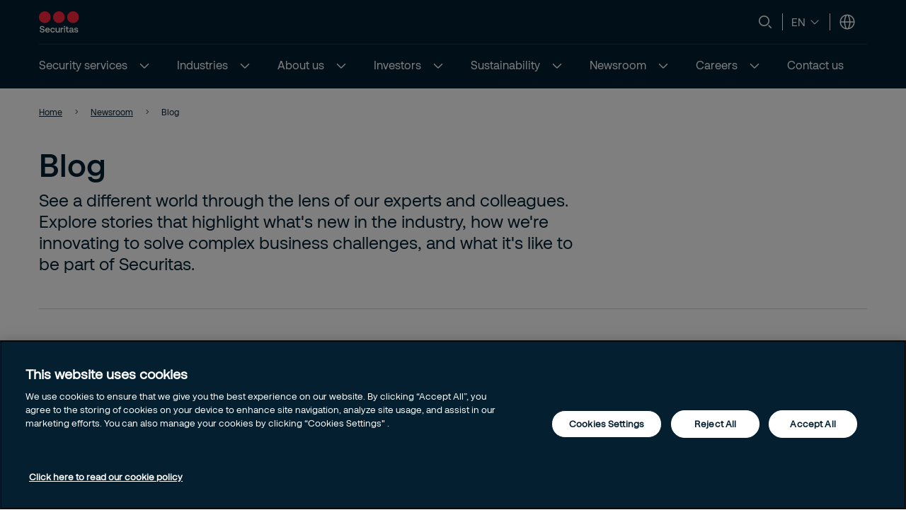

--- FILE ---
content_type: text/html; charset=utf-8
request_url: https://www.securitas.com/en/newsroom/blog/
body_size: 14182
content:


<!DOCTYPE html>
<html lang="en" >
<head>
        <!-- Google Tag Manager -->
        <script nonce="/Rl+Pwdol40sKPmSo3L2PVSRUP3ZPoslMfQU/P92sZs=">
            // Define dataLayer and the gtag function.
            window.dataLayer = window.dataLayer || [];
            function gtag() { dataLayer.push(arguments); }

            // Default ad_storage to 'denied'.
            gtag('consent', 'default', {
                ad_storage: "denied",
                analytics_storage: "denied",
                functionality_storage: "denied",
                personalization_storage: "denied",
                security_storage: "denied",
                ad_user_data: "denied",
                ad_personalization: "denied",
                'wait_for_update': 500
            });

            (function (w, d, s, l, i) {
                w[l] = w[l] || []; w[l].push({
                    'gtm.start':
                        new Date().getTime(), event: 'gtm.js'
                }); var f = d.getElementsByTagName(s)[0],
                    j = d.createElement(s), dl = l != 'dataLayer' ? '&l=' + l : ''; j.async = true; j.src =
                        'https://www.googletagmanager.com/gtm.js?id=' + i + dl; var n = d.querySelector('[nonce]');
                n && j.setAttribute('nonce', n.nonce || n.getAttribute('nonce')); f.parentNode.insertBefore(j, f);
            })(window, document, 'script', 'dataLayer', 'GTM-KQJQJF9');</script>
            <!-- End Google Tag Manager -->
            <script nonce="/Rl+Pwdol40sKPmSo3L2PVSRUP3ZPoslMfQU/P92sZs=" type="text/javascript" src="https://cdn.cookielaw.org/consent/7fdaa383-4ec8-4d6e-a3f5-50bb1a9eeac4/OtAutoBlock.js"></script>
            <script nonce="/Rl+Pwdol40sKPmSo3L2PVSRUP3ZPoslMfQU/P92sZs=" src="https://cdn.cookielaw.org/scripttemplates/otSDKStub.js" data-document-language="true" type="text/javascript" charset="UTF-8" data-domain-script="7fdaa383-4ec8-4d6e-a3f5-50bb1a9eeac4"></script>
            <script nonce="/Rl+Pwdol40sKPmSo3L2PVSRUP3ZPoslMfQU/P92sZs=" type="text/javascript">
                window.OptanonWrapper = window.OptanonWrapper || function () { };
            </script>
            <script nonce="/Rl+Pwdol40sKPmSo3L2PVSRUP3ZPoslMfQU/P92sZs=">
                const originalOptanonWrapper = window.OptanonWrapper || function () { };

                function NewOptanonWrapper() {
                    if (!!OnetrustActiveGroups &&
                        OnetrustActiveGroups.indexOf('' || 'C0004') != -1
                    ) {
                        const utmParams = window.location.search.substr(1).split("&").filter(p => p.indexOf("utm_") > -1).join("&");
                        if (utmParams.length > 0) {
                            var d = new Date();
                            // 28 days
                            d.setTime(d.getTime() + 28 * 24 * 60 * 60 * 1000);
                            var expires = "expires=" + d.toUTCString();
                            document.cookie = "sec_utm=" + utmParams + ";" + expires + ";path=/;";
                        }
                    }
                    originalOptanonWrapper.apply(null, arguments);
                }

                window.OptanonWrapper = NewOptanonWrapper;
            </script>
            <script nonce="/Rl+Pwdol40sKPmSo3L2PVSRUP3ZPoslMfQU/P92sZs=">
                const originalOptanonWrapper1 = window.OptanonWrapper || function () { };

            function extractDomain(url) {
                var domain;
                //find & remove protocol (http, ftp, etc.) and get domain
                if (url.indexOf("://") > -1) {
                    domain = url.split('/')[2];
                }
                else {
                    domain = url.split('/')[0];
                }
                domain = domain.split(':')[0];
                return domain;
            }

            function setCookie(name, value, days) {
                var expires = "";
                if (days) {
                    var date = new Date();
                    date.setTime(date.getTime() + (days * 24 * 60 * 60 * 1000));
                    expires = "; expires=" + date.toUTCString();
                }
                document.cookie = name + "=" + (
                    value || ""
                ) + expires + "; path=/";
            }

            function getCookie(name) {
                var nameEQ = name + "=";
                var ca = document.cookie.split(';');
                for (var i = 0; i < ca.length; i++) {
                    var c = ca[i];
                    while (c.charAt(0) == ' ')
                        c = c.substring(1, c.length);
                    if (c.indexOf(nameEQ) == 0)
                        return c.substring(nameEQ.length, c.length);
                }
                return null;
            }

            function NewOptanonWrapper1() {
                if (!!OnetrustActiveGroups &&
                    OnetrustActiveGroups.indexOf('' || 'C0004') != -1
                    ) {
                    if (!document.referrer.includes(window.location.host)) {
                        //Check URL Params
                        var urlParams = new URLSearchParams(window.location.search);
                        var source = (urlParams.get('gclid') ? 'google_ads' : null) ?? ((urlParams.get('utm_source') ? "utm_source:" +urlParams.get('utm_source').toLowerCase() : null) + '&' + (urlParams.get('utm_medium') ? "utm_medium:" +urlParams.get('utm_medium').toLowerCase() : null) + '&' + (urlParams.get('utm_campaign') ? "utm_campaign:"+urlParams.get('utm_campaign').toLowerCase() : null)) ?? extractDomain(document.referrer);
                        //Check previous Sources
                        if (source != "") {
                        if (getCookie('userSource')) {
                            var source = getCookie('userSource') + '|' + source;
                        };
                        setCookie('userSource', source, 365);
                    };
                };
                    }
                    originalOptanonWrapper1.apply(null, arguments);
                }

                window.OptanonWrapper = NewOptanonWrapper1;

            </script>



    <script nonce="/Rl+Pwdol40sKPmSo3L2PVSRUP3ZPoslMfQU/P92sZs=">
        (function () {
            const originalOptanonWrapper = window.OptanonWrapper || function () { };

            function NewOptanonWrapper() {
                const consentGiven = !!window.OnetrustActiveGroups && window.OnetrustActiveGroups.indexOf("C0004") > -1;

                if (!window.ldanalytics) {
                    window.ldanalytics = [];
                }

                window.ldanalytics.push(function (a) {
                    a.toggleTracking(consentGiven, false);
                });

                if (!consentGiven) {
                    localStorage.removeItem("ld_id");
                    localStorage.removeItem("ld_session_id");
                    localStorage.removeItem("ld_wse");
                    sessionStorage.removeItem("ld_co");
                    sessionStorage.removeItem("ld_cinf");
                }

                originalOptanonWrapper.apply(null, arguments);
            }

            window.OptanonWrapper = NewOptanonWrapper;
        })();
    </script>
    <script nonce="/Rl+Pwdol40sKPmSo3L2PVSRUP3ZPoslMfQU/P92sZs=" type="text/javascript" async src="https://bot.leadoo.com/bot/dynamic.js?company=47ad591a"></script>

    <script nonce="/Rl+Pwdol40sKPmSo3L2PVSRUP3ZPoslMfQU/P92sZs=">
        (function () {
            const originalOptanonWrapper = window.OptanonWrapper || function () { };

            function NewOptanonWrapper() {
                const consentGiven = !!window.OnetrustActiveGroups && window.OnetrustActiveGroups.indexOf("C0002") > -1;

                if (!window.clarity) {
                    window.clarity = [];
                }
                if (consentGiven) {
                   
                } else if (!consentGiven) {
                    window.clarity('consent', false);
                   deleteClarityCookies();
                }

                originalOptanonWrapper.apply(null, arguments);
            }

            function loadClarity() {
                (function (c, l, a, r, i, t, y) {
                    c[a] = c[a] || function () { (c[a].q = c[a].q || []).push(arguments) };
                    t = l.createElement(r); t.async = 1; t.src = "https://www.clarity.ms/tag/" + i;
                    y = l.getElementsByTagName(r)[0]; y.parentNode.insertBefore(t, y);
                })(window, document, "clarity", "script", 'st8z82ygrs');
            }

            function deleteClarityCookies() {
                const clarityCookies = ['_clck', '_clsk'];
                clarityCookies.forEach(cookie => {
                    document.cookie = cookie + '=; expires=Thu, 01 Jan 1970 00:00:00 UTC; path=/;';
                });
                console.log("Clarity cookies removed.");
            }


            window.OptanonWrapper = NewOptanonWrapper;
        })();
    </script>
    <script type="text/javascript" nonce="/Rl+Pwdol40sKPmSo3L2PVSRUP3ZPoslMfQU/P92sZs=">
        
        (function (c, l, a, r, i, t, y) {
            c[a] = c[a] || function () { (c[a].q = c[a].q || []).push(arguments) };
            t = l.createElement(r); t.async = 1; t.src = "https://www.clarity.ms/tag/" + i;
            y = l.getElementsByTagName(r)[0]; y.parentNode.insertBefore(t, y);
        })(window, document, "clarity", "script", "st8z82ygrs");
    </script>

   
    <meta charset="utf-8" />
    <meta http-equiv="Content-Type" content="text/html; charset=UTF-8" />
    <meta http-equiv="X-UA-Compatible" content="ie=edge" />
    <meta name="viewport" content="width=device-width, initial-scale=1.0" />


        <meta name="robots" content="index,follow, max-image-preview:large">
    <script nonce="/Rl+Pwdol40sKPmSo3L2PVSRUP3ZPoslMfQU/P92sZs=">
        // Check if the current URL contains query parameters
        function urlContainsQueryParams() {
            return window.location.search.length > 0;
        }

        // Dynamically generate the meta robots tag
        function generateMetaRobotsTag() {
            if (urlContainsQueryParams()) {
                var metaTagR = document.querySelector('meta[name="robots"]');
                // Check if the meta tag exists
                if (metaTagR) {
                    // Remove the meta tag from the DOM
                    metaTagR.parentNode.removeChild(metaTagR);
                }
                var metaTag = document.createElement('meta');
                metaTag.setAttribute('name', 'robots');
                metaTag.setAttribute('content', 'noindex,nofollow');
                document.head.appendChild(metaTag);
            }
        }

        // Call the function when the document is ready
        document.addEventListener('DOMContentLoaded', generateMetaRobotsTag);
    </script>


    <title> Blog</title>
        <meta name="description" content="See a different world through the lens of our experts and colleagues. Explore stories that highlight what&#x27;s new in the industry, how we&#x27;re innovating to solve complex business challenges, and what it&#x27;s like to be part of Securitas.  " />
    <link rel="shortcut icon" sizes="16x16" href="/images/brand/favicon-16x16.png" type="image/png" />
    <link rel="shortcut icon" sizes="32x32" href="/images/brand/favicon-32x32.png" type="image/png" />
    <link rel="stylesheet" type="text/css" href="/css/site.min.css?v=ZqPY89cWZpHl-kqWnf1S_42Aqo8A1LVPCdGYJNa8euM">
    <link href="https://www.securitas.com/en/newsroom/blog/" rel="canonical" />
    <link href="https://www.securitas.com/en/newsroom/blog/" hreflang="en" rel="alternate" /><link href="https://www.securitas.com/sv/nyhetsrum/blog/" hreflang="sv" rel="alternate" />
    <meta property="og:title" />
    <meta property="og:url" content="/en/newsroom/blog/" />
        <meta property="og:image" content="https://www.securitas.com/globalassets/images/2023/10/10/nl_220908_6407-158601c5b541914bd8958dec324d3e29f4594.jpg" />
        <meta name="twitter:image" content="https://www.securitas.com/globalassets/images/2023/10/06/nl_220908_6407-158601c5b541914bd8958dec324d3e29f4594.jpg" />



    <link rel="preload" as="image" href="https://securitasmedia.com/securitas-epi/Top%20Page%20Desktop_NL_220908_6407.jpg" />
<script nonce="/Rl&#x2B;Pwdol40sKPmSo3L2PVSRUP3ZPoslMfQU/P92sZs=">
!function(T,l,y){var S=T.location,k="script",D="instrumentationKey",C="ingestionendpoint",I="disableExceptionTracking",E="ai.device.",b="toLowerCase",w="crossOrigin",N="POST",e="appInsightsSDK",t=y.name||"appInsights";(y.name||T[e])&&(T[e]=t);var n=T[t]||function(d){var g=!1,f=!1,m={initialize:!0,queue:[],sv:"5",version:2,config:d};function v(e,t){var n={},a="Browser";return n[E+"id"]=a[b](),n[E+"type"]=a,n["ai.operation.name"]=S&&S.pathname||"_unknown_",n["ai.internal.sdkVersion"]="javascript:snippet_"+(m.sv||m.version),{time:function(){var e=new Date;function t(e){var t=""+e;return 1===t.length&&(t="0"+t),t}return e.getUTCFullYear()+"-"+t(1+e.getUTCMonth())+"-"+t(e.getUTCDate())+"T"+t(e.getUTCHours())+":"+t(e.getUTCMinutes())+":"+t(e.getUTCSeconds())+"."+((e.getUTCMilliseconds()/1e3).toFixed(3)+"").slice(2,5)+"Z"}(),iKey:e,name:"Microsoft.ApplicationInsights."+e.replace(/-/g,"")+"."+t,sampleRate:100,tags:n,data:{baseData:{ver:2}}}}var h=d.url||y.src;if(h){function a(e){var t,n,a,i,r,o,s,c,u,p,l;g=!0,m.queue=[],f||(f=!0,t=h,s=function(){var e={},t=d.connectionString;if(t)for(var n=t.split(";"),a=0;a<n.length;a++){var i=n[a].split("=");2===i.length&&(e[i[0][b]()]=i[1])}if(!e[C]){var r=e.endpointsuffix,o=r?e.location:null;e[C]="https://"+(o?o+".":"")+"dc."+(r||"services.visualstudio.com")}return e}(),c=s[D]||d[D]||"",u=s[C],p=u?u+"/v2/track":d.endpointUrl,(l=[]).push((n="SDK LOAD Failure: Failed to load Application Insights SDK script (See stack for details)",a=t,i=p,(o=(r=v(c,"Exception")).data).baseType="ExceptionData",o.baseData.exceptions=[{typeName:"SDKLoadFailed",message:n.replace(/\./g,"-"),hasFullStack:!1,stack:n+"\nSnippet failed to load ["+a+"] -- Telemetry is disabled\nHelp Link: https://go.microsoft.com/fwlink/?linkid=2128109\nHost: "+(S&&S.pathname||"_unknown_")+"\nEndpoint: "+i,parsedStack:[]}],r)),l.push(function(e,t,n,a){var i=v(c,"Message"),r=i.data;r.baseType="MessageData";var o=r.baseData;return o.message='AI (Internal): 99 message:"'+("SDK LOAD Failure: Failed to load Application Insights SDK script (See stack for details) ("+n+")").replace(/\"/g,"")+'"',o.properties={endpoint:a},i}(0,0,t,p)),function(e,t){if(JSON){var n=T.fetch;if(n&&!y.useXhr)n(t,{method:N,body:JSON.stringify(e),mode:"cors"});else if(XMLHttpRequest){var a=new XMLHttpRequest;a.open(N,t),a.setRequestHeader("Content-type","application/json"),a.send(JSON.stringify(e))}}}(l,p))}function i(e,t){f||setTimeout(function(){!t&&m.core||a()},500)}var e=function(){var n=l.createElement(k);n.src=h;var e=y[w];return!e&&""!==e||"undefined"==n[w]||(n[w]=e),n.onload=i,n.onerror=a,n.onreadystatechange=function(e,t){"loaded"!==n.readyState&&"complete"!==n.readyState||i(0,t)},n}();y.ld<0?l.getElementsByTagName("head")[0].appendChild(e):setTimeout(function(){l.getElementsByTagName(k)[0].parentNode.appendChild(e)},y.ld||0)}try{m.cookie=l.cookie}catch(p){}function t(e){for(;e.length;)!function(t){m[t]=function(){var e=arguments;g||m.queue.push(function(){m[t].apply(m,e)})}}(e.pop())}var n="track",r="TrackPage",o="TrackEvent";t([n+"Event",n+"PageView",n+"Exception",n+"Trace",n+"DependencyData",n+"Metric",n+"PageViewPerformance","start"+r,"stop"+r,"start"+o,"stop"+o,"addTelemetryInitializer","setAuthenticatedUserContext","clearAuthenticatedUserContext","flush"]),m.SeverityLevel={Verbose:0,Information:1,Warning:2,Error:3,Critical:4};var s=(d.extensionConfig||{}).ApplicationInsightsAnalytics||{};if(!0!==d[I]&&!0!==s[I]){var c="onerror";t(["_"+c]);var u=T[c];T[c]=function(e,t,n,a,i){var r=u&&u(e,t,n,a,i);return!0!==r&&m["_"+c]({message:e,url:t,lineNumber:n,columnNumber:a,error:i}),r},d.autoExceptionInstrumented=!0}return m}(y.cfg);function a(){y.onInit&&y.onInit(n)}(T[t]=n).queue&&0===n.queue.length?(n.queue.push(a),n.trackPageView({})):a()}(window,document,{src: "https://js.monitor.azure.com/scripts/b/ai.2.gbl.min.js", crossOrigin: "anonymous", cfg: {instrumentationKey:'44f9f6a2-7ed3-4f23-97d5-f27c8e86e6b3', disableCookiesUsage: false }});
</script>
 
    
    
        <style nonce="/Rl+Pwdol40sKPmSo3L2PVSRUP3ZPoslMfQU/P92sZs=">
            .is-58653c8e-12ea-47d9-b2b0-68cd967fb088{background-image: url('https://securitasmedia.com/securitas-epi/Top%20Page%20Desktop_NL_220908_6407.jpg');}
        </style>
</head>

<body 
    class="theme__default articlelistingpage" 
    >
        <!-- Google Tag Manager (noscript) -->
        <noscript>
            <iframe src="https://www.googletagmanager.com/ns.html?id=GTM-KQJQJF9" height="0" width="0"  class="google-tag-iframe"></iframe>
        </noscript>
        <!-- End Google Tag Manager (noscript) -->
    <input id="search-page-url" type="hidden" value="/en/search-page/" />
    <input id="OpenCountrySelector" type="hidden" />



	<header class="header js-header">
		<a class="skip-to-main" href="#main-content">Skip to main content</a>
		<div id="country-selector" class="country-selector" aria-expanded="false">
			<section class="fluid grid">
				<button class="country-selector__close">
					<svg>
						<use xlink:href="/images/securitas.spritemap.svg#sprite-close--white"></use>
					</svg>
				</button>
				<div class="header__sub--inner js-country-selector-component"></div>
				<div class="menu__preamble">
					<div class="menu__preamble--inner">
						<div class="preview__headline">Select your country and language</div>
						<div class="preview__copyright">
							<div></div>
							<div></div>
						</div>
					</div>
				</div>
			</section>
		</div>
		<div class="header__outer js-modal-form">
			<div class="header__top mobile-hidden">
				<div class="container">
					<div class="header__logo mobile-hidden">
						<a href="/en/">
                                <img src="/images/brand/securitas_ab_logo.svg" alt="Securitas AB" title="securitas.com" loading="lazy" />

						</a>
					</div>

					<div class="mini-links">

							<div class="js-search-wrapper header__search--wrapper">
								<button class="js-search button__search header__link" aria-haspopup="true" aria-label="Search">
									<svg>
										<use xlink:href="/images/securitas.spritemap.svg#sprite-search"></use>
									</svg>
								</button>
								<div class="search__panel js-search-panel search__panel--top">
									<div class="search__panel--inner">
										<div class="header__logo">
											<a href="/en/">
												<img src="/images/brand/securitas_ab_logo_inverted.svg" alt="Securitas AB" title="securitas.com" width="55" loading="lazy" />
											</a>
										</div>
										<div class="left">
											<div class="separator"></div>
											<div class="search__wrapper">
												<label for="search-1" class="visuallyhidden">Search
													<span class="offleft">Start typing, then use the up and down arrows to select an option from the list</span>
												</label>
												<input id="search-1" class="js-search-input" type="search" placeholder="Search" />
												<span id="search-results-count" class="offleft" tabindex="-1" aria-live="polite" role="status"></span>
												<div class="search__results-instant">
													<div class="search__results-instant-wrapper">
														<div class="results">
															<ul class="js-results-list results-list"></ul>
														</div>
													</div>
												</div>
											</div>
											<button class="search__close js-search-close" aria-label="Close">
												<svg>
													<use xlink:href="/images/securitas.spritemap.svg#sprite-close--blue"></use>
												</svg>
											</button>
										</div>
									</div>
								</div>
							</div>
							<div class="separator hide-mobile"></div>


							<div class="language__switcher header__link--wrapper" aria-label="Language selector">
										<button class="button__language--switch js-button-toggle" aria-haspopup="true">
											<span>en</span>
											<svg>
												<use xlink:href="/images/securitas.spritemap.svg#sprite-chevron-down"></use>
											</svg>
										</button>
								<ul aria-expanded="false" role="list">
										<li role="listitem">

												<span class="lang__title--selected"><span>English</span>&nbsp;<span class="lang__code">(en)</span></span>
												<svg>
													<use xlink:href="/images/securitas.spritemap.svg#sprite-checkmark--blue"></use>
												</svg>
										</li>
										<li role="listitem">

												<button class="js-lang-switch" data-page="" data-code="sv"><span>Swedish</span>&nbsp;<span class="lang__code">(sv)</span></button>
										</li>
								</ul>
							</div>
							<div class="separator hide-mobile"></div>

						<div class="header__country header__link--wrapper">
							<button id="language-header" class="js-language-toggle button__language header__link" aria-haspopup="true" title="Select your country and language">
								<svg>
									<use xlink:href="/images/securitas.spritemap.svg#sprite-globe"></use>
								</svg>
							</button>
						</div>
					</div>



				</div>
			</div>
			<div class="header__middle desktop-hidden">
				<div class="header__inner">
					<div class="col">
						<div class="header__logo">
							<a href="/en/">
                                    <img src="/images/brand/securitas_ab_logo.svg" alt="Securitas AB" title="securitas.com" loading="lazy" />

							</a>
						</div>
					</div>
					<div class="js-col col header-ctas">
							<div class="js-search-wrapper header__search--wrapper desktop-hidden">
								<button class="js-search button__search header__link text-white" aria-haspopup="true" aria-label="Search">
									<svg>
										<use xlink:href="/images/securitas.spritemap.svg#sprite-search"></use>
									</svg>
								</button>
								<div class="search__panel js-search-panel">
									<div class="search__panel--inner">
										<div class="header__logo">
											<a href="/en/">
                                                     <img src="/images/brand/securitas_ab_logo.svg" alt="Securitas AB" title="securitas.com" width="55" loading="lazy" />
											</a>
										</div>
										<div class="left">
											<div class="separator"></div>
											<div class="search__wrapper">
												<label for="search-2" class="visuallyhidden">Search
													<span class="offleft">Start typing, then use the up and down arrows to select an option from the list</span>
												</label>
												<input id="search-2" class="js-search-input" id="search" type="search" placeholder="Search" />
												<span id="search-results-count" class="offleft" tabindex="-1" aria-live="polite" role="status"></span>
												<div class="search__results-instant">
													<div class="search__results-instant-wrapper">
														<div class="results">
															<ul class="js-results-list results-list"></ul>
														</div>
													</div>
												</div>
											</div>
											<button class="search__close js-search-close" aria-label="Close">
												<svg>
													<use xlink:href="/images/securitas.spritemap.svg#sprite-close--white"></use>
												</svg>
											</button>
										</div>
									</div>
								</div>
							</div>

						<button id="button__mobile" class="button__mobile js-toggle-mobile-menu">
							<div class="separator hidden-desktop"></div>
							<div class="button__mobile--burger">
								<div class="button__mobile--line"></div>
							</div>
						</button>
					</div>
				</div>
			</div>
			<div class="js-header-bottom header__bottom">


				<div class="header__bottom-wrapper">
					<nav class="header__nav--primary" role="navigation" aria-label="Mega menu">
						<div class="link__container">
							<ul id="nav-list" class="link__list" role="list">
									<li class="js-megamenu-toggle header__link--wrapper language-switcher-mobile" role="listitem">
										<span class="link__inner">
											<span class="header__link js-header-link" aria-haspopup="true">
												<span class="language-switcher-title">Choose Language</span>
											</span>

											<svg>
												<use xlink:href="/images/securitas.spritemap.svg#sprite-chevron-down--blue"></use>
											</svg>
										</span>

										<div class="header__sub--wrapper" aria-expanded="false" aria-label="Language selector">
											<section class="fluid">
												<ul role="list">
														<li class="submenu__item" role="listitem">
															<div class="lang-switch">
																<button class="js-lang-switch" data-page="" data-code="en"><span>English</span>&nbsp;<span class="lang__code">(en)</span></button>
															</div>
														</li>
														<li class="submenu__item" role="listitem">
															<div class="lang-switch">
																<button class="js-lang-switch" data-page="" data-code="sv"><span>Swedish</span>&nbsp;<span class="lang__code">(sv)</span></button>
															</div>
														</li>
												</ul>
											</section>
										</div>
									</li>

								<li class="header__link--wrapper cta__linkmobile" role="listitem">
									<span class="link__inner">
										<button class="js-language-toggle language-selector-mobile">
											<span class="">
												<svg>
													<use xlink:href="/images/securitas.spritemap.svg#sprite-globe"></use>
												</svg>
												<span class="link__desktop">Select your country and language</span>
											</span>
										</button>
									</span>
								</li>

									<li class="js-megamenu-toggle header__link--wrapper header__link--wrapper__children" role="listitem">
											<span class="link__inner">
												<a class="header__link js-header-link" href="/en/security-services/">
													<span>Security services</span>

												</a>
													<button aria-label="Security services" aria-expanded="false">
														<svg>
															<use xlink:href="/images/securitas.spritemap.svg#sprite-chevron-down--white"></use>
														</svg>
													</button>
											</span>

											<div class="header__sub--wrapper expanded-mega-menu  " aria-expanded="false">
												<div class="container">
													<section class="fluid megamenu_labels">
															<div class="megamenu-header-text">Security services</div>

															<div class="column megamenu_desktop">
																	<ul>
																		<li class="submenu__item">
																			<div class="js-submenu-expand">
																					<a href="/en/security-services/intelligence-services/" class="js-submenu-children card__linkparent  card__hasChildren">
																						Intelligence services
																					</a>
																						<svg class="megamenu-expand-icon">
																							<use xlink:href="/images/securitas.spritemap.svg#sprite-chevron-down"></use>
																						</svg>

																			</div>

																				<ul class="">
																						<li>
																								<a href="/en/security-services/intelligence-services/risk-intelligence/" class="card__link ">Risk intelligence</a>
																						</li>
																						<li>
																								<a href="/en/security-services/intelligence-services/risk-prediction/" class="card__link ">Risk prediction</a>
																						</li>
																						<li>
																								<a href="/en/security-services/intelligence-services/mysecuritas/" class="card__link ">MySecuritas</a>
																						</li>
																				</ul>
																		</li>
																	</ul>
																	<ul>
																		<li class="submenu__item">
																			<div class="js-submenu-expand">
																					<a href="/en/security-services/advisory-security-services/" class="js-submenu-children card__linkparent  card__hasChildren">
																						Advisory security services
																					</a>
																						<svg class="megamenu-expand-icon">
																							<use xlink:href="/images/securitas.spritemap.svg#sprite-chevron-down"></use>
																						</svg>

																			</div>

																				<ul class="">
																						<li>
																								<a href="/en/security-services/advisory-security-services/corporate-risk-management/" class="card__link ">Corporate risk management</a>
																						</li>
																				</ul>
																		</li>
																	</ul>
																	<ul>
																		<li class="submenu__item">
																			<div class="js-submenu-expand">
																					<a href="/en/security-services/safety-and-security-services/" class="js-submenu-children card__linkparent  card__hasChildren">
																						Safety and security services
																					</a>
																						<svg class="megamenu-expand-icon">
																							<use xlink:href="/images/securitas.spritemap.svg#sprite-chevron-down"></use>
																						</svg>

																			</div>

																				<ul class="">
																						<li>
																								<a href="/en/security-services/safety-and-security-services/aviation-security/" class="card__link ">Aviation security</a>
																						</li>
																						<li>
																								<a href="/en/security-services/safety-and-security-services/fire-and-safety/" class="card__link ">Fire and safety services</a>
																						</li>
																						<li>
																								<a href="/en/security-services/safety-and-security-services/mobile-security-services/" class="card__link ">Mobile security services</a>
																						</li>
																						<li>
																								<a href="/en/security-services/safety-and-security-services/on-site-guarding/" class="card__link ">On-site guarding services</a>
																						</li>
																				</ul>
																		</li>
																	</ul>
															</div>
															<div class="column megamenu_desktop">
																	<ul>
																		<li class="submenu__item">
																			<div class="js-submenu-expand">
																					<a href="/en/security-services/technology-security-services/" class="js-submenu-children card__linkparent  card__hasChildren">
																						Technology security services
																					</a>
																						<svg class="megamenu-expand-icon">
																							<use xlink:href="/images/securitas.spritemap.svg#sprite-chevron-down"></use>
																						</svg>

																			</div>

																				<ul class="">
																						<li>
																								<a href="/en/security-services/technology-security-services/electronic-security/" class="card__link ">Electronic security</a>
																						</li>
																				</ul>
																		</li>
																	</ul>
																	<ul>
																		<li class="submenu__item">
																			<div class="js-submenu-expand">
																					<a href="/en/security-services/operation-management-security-services/" class="js-submenu-children card__linkparent  card__hasChildren">
																						Operation management security services
																					</a>
																						<svg class="megamenu-expand-icon">
																							<use xlink:href="/images/securitas.spritemap.svg#sprite-chevron-down"></use>
																						</svg>

																			</div>

																				<ul class="">
																						<li>
																								<a href="/en/security-services/operation-management-security-services/remote-video-solutions/" class="card__link ">Remote video solutions</a>
																						</li>
																						<li>
																								<a href="/en/security-services/operation-management-security-services/securitas-operations-center/" class="card__link ">Securitas operations centers</a>
																						</li>
																						<li>
																								<a href="/en/security-services/operation-management-security-services/smart-security/" class="card__link ">Smart security</a>
																						</li>
																						<li>
																								<a href="/en/security-services/operation-management-security-services/track-and-trace/" class="card__link ">Track &amp; Trace</a>
																						</li>
																				</ul>
																		</li>
																	</ul>
															</div>

														<div class="column megamenu_mobile">
																<ul>
																	<li class="submenu__item">
																		<div class="js-submenu-expand">
																				<a href="/en/security-services/intelligence-services/" class="js-submenu-children card__linkparent  card__hasChildren">
																					Intelligence services
																				</a>
																					<svg class="megamenu-expand-icon">
																						<use xlink:href="/images/securitas.spritemap.svg#sprite-chevron-down"></use>
																					</svg>

																		</div>

																			<ul class="">
																					<li>
																							<a href="/en/security-services/intelligence-services/risk-intelligence/" class="card__link ">Risk intelligence</a>
																					</li>
																					<li>
																							<a href="/en/security-services/intelligence-services/risk-prediction/" class="card__link ">Risk prediction</a>
																					</li>
																					<li>
																							<a href="/en/security-services/intelligence-services/mysecuritas/" class="card__link ">MySecuritas</a>
																					</li>
																			</ul>
																	</li>
																</ul>
																<ul>
																	<li class="submenu__item">
																		<div class="js-submenu-expand">
																				<a href="/en/security-services/advisory-security-services/" class="js-submenu-children card__linkparent  card__hasChildren">
																					Advisory security services
																				</a>
																					<svg class="megamenu-expand-icon">
																						<use xlink:href="/images/securitas.spritemap.svg#sprite-chevron-down"></use>
																					</svg>

																		</div>

																			<ul class="">
																					<li>
																							<a href="/en/security-services/advisory-security-services/corporate-risk-management/" class="card__link ">Corporate risk management</a>
																					</li>
																			</ul>
																	</li>
																</ul>
																<ul>
																	<li class="submenu__item">
																		<div class="js-submenu-expand">
																				<a href="/en/security-services/safety-and-security-services/" class="js-submenu-children card__linkparent  card__hasChildren">
																					Safety and security services
																				</a>
																					<svg class="megamenu-expand-icon">
																						<use xlink:href="/images/securitas.spritemap.svg#sprite-chevron-down"></use>
																					</svg>

																		</div>

																			<ul class="">
																					<li>
																							<a href="/en/security-services/safety-and-security-services/aviation-security/" class="card__link ">Aviation security</a>
																					</li>
																					<li>
																							<a href="/en/security-services/safety-and-security-services/fire-and-safety/" class="card__link ">Fire and safety services</a>
																					</li>
																					<li>
																							<a href="/en/security-services/safety-and-security-services/mobile-security-services/" class="card__link ">Mobile security services</a>
																					</li>
																					<li>
																							<a href="/en/security-services/safety-and-security-services/on-site-guarding/" class="card__link ">On-site guarding services</a>
																					</li>
																			</ul>
																	</li>
																</ul>
																<ul>
																	<li class="submenu__item">
																		<div class="js-submenu-expand">
																				<a href="/en/security-services/technology-security-services/" class="js-submenu-children card__linkparent  card__hasChildren">
																					Technology security services
																				</a>
																					<svg class="megamenu-expand-icon">
																						<use xlink:href="/images/securitas.spritemap.svg#sprite-chevron-down"></use>
																					</svg>

																		</div>

																			<ul class="">
																					<li>
																							<a href="/en/security-services/technology-security-services/electronic-security/" class="card__link ">Electronic security</a>
																					</li>
																			</ul>
																	</li>
																</ul>
																<ul>
																	<li class="submenu__item">
																		<div class="js-submenu-expand">
																				<a href="/en/security-services/operation-management-security-services/" class="js-submenu-children card__linkparent  card__hasChildren">
																					Operation management security services
																				</a>
																					<svg class="megamenu-expand-icon">
																						<use xlink:href="/images/securitas.spritemap.svg#sprite-chevron-down"></use>
																					</svg>

																		</div>

																			<ul class="">
																					<li>
																							<a href="/en/security-services/operation-management-security-services/remote-video-solutions/" class="card__link ">Remote video solutions</a>
																					</li>
																					<li>
																							<a href="/en/security-services/operation-management-security-services/securitas-operations-center/" class="card__link ">Securitas operations centers</a>
																					</li>
																					<li>
																							<a href="/en/security-services/operation-management-security-services/smart-security/" class="card__link ">Smart security</a>
																					</li>
																					<li>
																							<a href="/en/security-services/operation-management-security-services/track-and-trace/" class="card__link ">Track &amp; Trace</a>
																					</li>
																			</ul>
																	</li>
																</ul>
														</div>
													</section>

														<section class="fluid megamenu_content ">
															

<div id="Risk Intelligence Services" class="js-image-with-text-block image-with-text-block block grid grid__gap js-modal-form fluid " data-type-name="ImageWithTextBlock">
   
    <div class="col text">
            <h2>Risk intelligence services</h2>

            <div class="preamble">
<p><span>Our managed risk intelligence integrates data- and tech-driven insights with expert analysis to provide accurate, timely, relevant, and actionable intelligence for organizations.</span></p></div>

            <div class="cta">
                <a href="/en/security-services/intelligence-services/risk-intelligence/" class="button button__tertiary">
                    Discover more
                </a>
            </div>
        
    </div>

        <div class="col image">
            <figure>


                <picture>
                    <source media="(min-width:1047px)" srcset="https://securitasmedia.com/securitas-epi/Image%20With%20Text%20Desktop_Securitas_Brussel_2409_10458%20lighter%201.jpg">
                    <source media="(min-width:799px)" srcset="https://securitasmedia.com/securitas-epi/Image%20With%20Text%20Tablet_Securitas_Brussel_2409_10458%20lighter%201.jpg">
                    <img src="https://securitasmedia.com/securitas-epi/Image%20With%20Text%20Mobile_Securitas_Brussel_2409_10458%20lighter%201.jpg" title="" class="qbankmedia image__responsive" fetchpriority="auto" loading="lazy">
                </picture>
            </figure>
        </div>

</div>

<div id="Risk intelligence success stories" class="js-image-with-text-block image-with-text-block block grid grid__gap js-modal-form fluid " data-type-name="ImageWithTextBlock">
   
    <div class="col text">
            <h2>Risk intelligence success stories</h2>

            <div class="preamble">
<p><span>Discover how our risk intelligence solutions drive success and resilience across various industries. Learn from real-world examples of how organizations have leveraged our expertise to manage risks, enhance security, and achieve their strategic goals.</span></p></div>

            <div class="cta">
                <a href="/en/security-services/intelligence-services/risk-intelligence/success-stories/" class="button button__tertiary">
                    Discover more
                </a>
            </div>
        
    </div>

        <div class="col image">
            <figure>


                <picture>
                    <source media="(min-width:1047px)" srcset="https://securitasmedia.com/securitas-epi/Image%20With%20Text%20Desktop_Securitas_Brussel_2409_10738.jpg">
                    <source media="(min-width:799px)" srcset="https://securitasmedia.com/securitas-epi/Image%20With%20Text%20Tablet_Securitas_Brussel_2409_10738.jpg">
                    <img src="https://securitasmedia.com/securitas-epi/Image%20With%20Text%20Mobile_Securitas_Brussel_2409_10738.jpg" title="" class="qbankmedia image__responsive" fetchpriority="auto" loading="lazy">
                </picture>
            </figure>
        </div>

</div>

														</section>
												</div>
											</div>
									</li>
									<li class="js-megamenu-toggle header__link--wrapper header__link--wrapper__children" role="listitem">
											<span class="link__inner">
												<a class="header__link js-header-link" href="/en/industries/">
													<span>Industries</span>

												</a>
													<button aria-label="Industries" aria-expanded="false">
														<svg>
															<use xlink:href="/images/securitas.spritemap.svg#sprite-chevron-down--white"></use>
														</svg>
													</button>
											</span>

											<div class="header__sub--wrapper expanded-mega-menu  " aria-expanded="false">
												<div class="container">
													<section class="fluid megamenu_labels">
															<div class="megamenu-header-text">Industries</div>

															<div class="column megamenu_desktop">
																	<ul>
																		<li class="submenu__item">
																			<div class="js-submenu-expand">
																					<a href="/en/industries/aviation/" class="js-submenu-children card__linkparent  ">
																						Aviation
																					</a>

																			</div>

																		</li>
																	</ul>
																	<ul>
																		<li class="submenu__item">
																			<div class="js-submenu-expand">
																					<a href="/en/industries/construction/" class="js-submenu-children card__linkparent  ">
																						Construction
																					</a>

																			</div>

																		</li>
																	</ul>
																	<ul>
																		<li class="submenu__item">
																			<div class="js-submenu-expand">
																					<a href="/en/industries/critical-infrastructure/" class="js-submenu-children card__linkparent  ">
																						Critical infrastructure
																					</a>

																			</div>

																		</li>
																	</ul>
																	<ul>
																		<li class="submenu__item">
																			<div class="js-submenu-expand">
																					<a href="/en/industries/data-centers/" class="js-submenu-children card__linkparent  ">
																						Data centers
																					</a>

																			</div>

																		</li>
																	</ul>
																	<ul>
																		<li class="submenu__item">
																			<div class="js-submenu-expand">
																					<a href="/en/industries/global-clients/" class="js-submenu-children card__linkparent  ">
																						Global clients
																					</a>

																			</div>

																		</li>
																	</ul>
																	<ul>
																		<li class="submenu__item">
																			<div class="js-submenu-expand">
																					<a href="/en/industries/industry-manufacturing/" class="js-submenu-children card__linkparent  ">
																						Industry/Manufacturing
																					</a>

																			</div>

																		</li>
																	</ul>
															</div>
															<div class="column megamenu_desktop">
																	<ul>
																		<li class="submenu__item">
																			<div class="js-submenu-expand">
																					<a href="/en/industries/maritime/" class="js-submenu-children card__linkparent  ">
																						Maritime
																					</a>

																			</div>

																		</li>
																	</ul>
																	<ul>
																		<li class="submenu__item">
																			<div class="js-submenu-expand">
																					<a href="/en/industries/offices/" class="js-submenu-children card__linkparent  ">
																						Offices
																					</a>

																			</div>

																		</li>
																	</ul>
																	<ul>
																		<li class="submenu__item">
																			<div class="js-submenu-expand">
																					<a href="/en/industries/retail/" class="js-submenu-children card__linkparent  ">
																						Retail
																					</a>

																			</div>

																		</li>
																	</ul>
																	<ul>
																		<li class="submenu__item">
																			<div class="js-submenu-expand">
																					<a href="/en/industries/residential/" class="js-submenu-children card__linkparent  ">
																						Residential
																					</a>

																			</div>

																		</li>
																	</ul>
																	<ul>
																		<li class="submenu__item">
																			<div class="js-submenu-expand">
																					<a href="/en/industries/small-and-medium-sized-enterprises/" class="js-submenu-children card__linkparent  ">
																						Small and medium sized enterprises
																					</a>

																			</div>

																		</li>
																	</ul>
															</div>

														<div class="column megamenu_mobile">
																<ul>
																	<li class="submenu__item">
																		<div class="js-submenu-expand">
																				<a href="/en/industries/aviation/" class="js-submenu-children card__linkparent  ">
																					Aviation
																				</a>

																		</div>

																	</li>
																</ul>
																<ul>
																	<li class="submenu__item">
																		<div class="js-submenu-expand">
																				<a href="/en/industries/construction/" class="js-submenu-children card__linkparent  ">
																					Construction
																				</a>

																		</div>

																	</li>
																</ul>
																<ul>
																	<li class="submenu__item">
																		<div class="js-submenu-expand">
																				<a href="/en/industries/critical-infrastructure/" class="js-submenu-children card__linkparent  ">
																					Critical infrastructure
																				</a>

																		</div>

																	</li>
																</ul>
																<ul>
																	<li class="submenu__item">
																		<div class="js-submenu-expand">
																				<a href="/en/industries/data-centers/" class="js-submenu-children card__linkparent  ">
																					Data centers
																				</a>

																		</div>

																	</li>
																</ul>
																<ul>
																	<li class="submenu__item">
																		<div class="js-submenu-expand">
																				<a href="/en/industries/global-clients/" class="js-submenu-children card__linkparent  ">
																					Global clients
																				</a>

																		</div>

																	</li>
																</ul>
																<ul>
																	<li class="submenu__item">
																		<div class="js-submenu-expand">
																				<a href="/en/industries/industry-manufacturing/" class="js-submenu-children card__linkparent  ">
																					Industry/Manufacturing
																				</a>

																		</div>

																	</li>
																</ul>
																<ul>
																	<li class="submenu__item">
																		<div class="js-submenu-expand">
																				<a href="/en/industries/maritime/" class="js-submenu-children card__linkparent  ">
																					Maritime
																				</a>

																		</div>

																	</li>
																</ul>
																<ul>
																	<li class="submenu__item">
																		<div class="js-submenu-expand">
																				<a href="/en/industries/offices/" class="js-submenu-children card__linkparent  ">
																					Offices
																				</a>

																		</div>

																	</li>
																</ul>
																<ul>
																	<li class="submenu__item">
																		<div class="js-submenu-expand">
																				<a href="/en/industries/retail/" class="js-submenu-children card__linkparent  ">
																					Retail
																				</a>

																		</div>

																	</li>
																</ul>
																<ul>
																	<li class="submenu__item">
																		<div class="js-submenu-expand">
																				<a href="/en/industries/residential/" class="js-submenu-children card__linkparent  ">
																					Residential
																				</a>

																		</div>

																	</li>
																</ul>
																<ul>
																	<li class="submenu__item">
																		<div class="js-submenu-expand">
																				<a href="/en/industries/small-and-medium-sized-enterprises/" class="js-submenu-children card__linkparent  ">
																					Small and medium sized enterprises
																				</a>

																		</div>

																	</li>
																</ul>
														</div>
													</section>

														<section class="fluid megamenu_content ">
															

														</section>
												</div>
											</div>
									</li>
									<li class="js-megamenu-toggle header__link--wrapper header__link--wrapper__children" role="listitem">
											<span class="link__inner">
												<a class="header__link js-header-link" href="/en/about-us/">
													<span>About us</span>

												</a>
													<button aria-label="About us" aria-expanded="false">
														<svg>
															<use xlink:href="/images/securitas.spritemap.svg#sprite-chevron-down--white"></use>
														</svg>
													</button>
											</span>

											<div class="header__sub--wrapper expanded-mega-menu  " aria-expanded="false">
												<div class="container">
													<section class="fluid megamenu_labels">
															<div class="megamenu-header-text">About us</div>

															<div class="column megamenu_desktop">
																	<ul>
																		<li class="submenu__item">
																			<div class="js-submenu-expand">
																					<a href="/en/about-us/brief-facts/" class="js-submenu-children card__linkparent  ">
																						Brief facts
																					</a>

																			</div>

																		</li>
																	</ul>
																	<ul>
																		<li class="submenu__item">
																			<div class="js-submenu-expand">
																					<a href="/en/about-us/our-global-presence/" class="js-submenu-children card__linkparent  ">
																						Our global presence
																					</a>

																			</div>

																		</li>
																	</ul>
																	<ul>
																		<li class="submenu__item">
																			<div class="js-submenu-expand">
																					<a href="/en/about-us/corporate-governance/" class="js-submenu-children card__linkparent  card__hasChildren">
																						Corporate governance
																					</a>
																						<svg class="megamenu-expand-icon">
																							<use xlink:href="/images/securitas.spritemap.svg#sprite-chevron-down"></use>
																						</svg>

																			</div>

																				<ul class="">
																						<li>
																								<a href="/en/about-us/corporate-governance/general-meetings/" class="card__link ">General meetings</a>
																						</li>
																						<li>
																								<a href="/en/about-us/corporate-governance/nomination-committee/" class="card__link ">Nomination committee</a>
																						</li>
																						<li>
																								<a href="/en/about-us/corporate-governance/board-of-directors/" class="card__link ">Board of directors</a>
																						</li>
																						<li>
																								<a href="/en/about-us/group-management/" class="card__link ">Group management</a>
																						</li>
																						<li>
																								<a href="/en/about-us/corporate-governance/remuneration-to-group-management/" class="card__link ">Remuneration to Group Management</a>
																						</li>
																						<li>
																								<a href="/en/about-us/corporate-governance/internal-control-and-audit/" class="card__link ">Internal control and audit</a>
																						</li>
																				</ul>
																		</li>
																	</ul>
																	<ul>
																		<li class="submenu__item">
																			<div class="js-submenu-expand">
																					<a href="/en/about-us/our-strategy/" class="js-submenu-children card__linkparent  ">
																						Our strategy
																					</a>

																			</div>

																		</li>
																	</ul>
																	<ul>
																		<li class="submenu__item">
																			<div class="js-submenu-expand">
																					<a href="/en/about-us/our-values/" class="js-submenu-children card__linkparent  ">
																						Our values
																					</a>

																			</div>

																		</li>
																	</ul>
																	<ul>
																		<li class="submenu__item">
																			<div class="js-submenu-expand">
																					<a href="/en/about-us/our-purpose/" class="js-submenu-children card__linkparent  card__hasChildren">
																						Our purpose
																					</a>
																						<svg class="megamenu-expand-icon">
																							<use xlink:href="/images/securitas.spritemap.svg#sprite-chevron-down"></use>
																						</svg>

																			</div>

																				<ul class="">
																						<li>
																								<a href="/en/about-us/our-purpose/securitas-purpose-awards/" class="card__link ">Securitas Purpose Awards</a>
																						</li>
																				</ul>
																		</li>
																	</ul>
															</div>
															<div class="column megamenu_desktop">
																	<ul>
																		<li class="submenu__item">
																			<div class="js-submenu-expand">
																					<a href="/en/about-us/our-global-organization/" class="js-submenu-children card__linkparent  ">
																						Our global organization
																					</a>

																			</div>

																		</li>
																	</ul>
																	<ul>
																		<li class="submenu__item">
																			<div class="js-submenu-expand">
																					<a href="/en/about-us/group-management/" class="js-submenu-children card__linkparent  ">
																						Group management
																					</a>

																			</div>

																		</li>
																	</ul>
																	<ul>
																		<li class="submenu__item">
																			<div class="js-submenu-expand">
																					<a href="/en/about-us/corporate-governance/board-of-directors/members-of-the-board/" class="js-submenu-children card__linkparent  ">
																						Members of the board
																					</a>

																			</div>

																		</li>
																	</ul>
																	<ul>
																		<li class="submenu__item">
																			<div class="js-submenu-expand">
																					<a href="/en/about-us/securitas-experience-centers-security-in-action/" class="js-submenu-children card__linkparent  ">
																						Securitas Experience Centers: Security in action
																					</a>

																			</div>

																		</li>
																	</ul>
																	<ul>
																		<li class="submenu__item">
																			<div class="js-submenu-expand">
																					<a href="/en/about-us/our-history/" class="js-submenu-children card__linkparent  card__hasChildren">
																						Our history
																					</a>
																						<svg class="megamenu-expand-icon">
																							<use xlink:href="/images/securitas.spritemap.svg#sprite-chevron-down"></use>
																						</svg>

																			</div>

																				<ul class="">
																						<li>
																								<a href="/en/about-us/our-history/the-securitas-journey-celebrating-our-history/" class="card__link ">The Securitas journey: Celebrating our history</a>
																						</li>
																						<li>
																								<a href="/en/about-us/our-history/our-history--timeline/" class="card__link ">Our history &#x2013; timeline</a>
																						</li>
																				</ul>
																		</li>
																	</ul>
																	<ul>
																		<li class="submenu__item">
																			<div class="js-submenu-expand">
																					<a href="/en/about-us/global-market-trends/" class="js-submenu-children card__linkparent  ">
																						Global market trends
																					</a>

																			</div>

																		</li>
																	</ul>
															</div>

														<div class="column megamenu_mobile">
																<ul>
																	<li class="submenu__item">
																		<div class="js-submenu-expand">
																				<a href="/en/about-us/brief-facts/" class="js-submenu-children card__linkparent  ">
																					Brief facts
																				</a>

																		</div>

																	</li>
																</ul>
																<ul>
																	<li class="submenu__item">
																		<div class="js-submenu-expand">
																				<a href="/en/about-us/our-global-presence/" class="js-submenu-children card__linkparent  ">
																					Our global presence
																				</a>

																		</div>

																	</li>
																</ul>
																<ul>
																	<li class="submenu__item">
																		<div class="js-submenu-expand">
																				<a href="/en/about-us/corporate-governance/" class="js-submenu-children card__linkparent  card__hasChildren">
																					Corporate governance
																				</a>
																					<svg class="megamenu-expand-icon">
																						<use xlink:href="/images/securitas.spritemap.svg#sprite-chevron-down"></use>
																					</svg>

																		</div>

																			<ul class="">
																					<li>
																							<a href="/en/about-us/corporate-governance/general-meetings/" class="card__link ">General meetings</a>
																					</li>
																					<li>
																							<a href="/en/about-us/corporate-governance/nomination-committee/" class="card__link ">Nomination committee</a>
																					</li>
																					<li>
																							<a href="/en/about-us/corporate-governance/board-of-directors/" class="card__link ">Board of directors</a>
																					</li>
																					<li>
																							<a href="/en/about-us/group-management/" class="card__link ">Group management</a>
																					</li>
																					<li>
																							<a href="/en/about-us/corporate-governance/remuneration-to-group-management/" class="card__link ">Remuneration to Group Management</a>
																					</li>
																					<li>
																							<a href="/en/about-us/corporate-governance/internal-control-and-audit/" class="card__link ">Internal control and audit</a>
																					</li>
																			</ul>
																	</li>
																</ul>
																<ul>
																	<li class="submenu__item">
																		<div class="js-submenu-expand">
																				<a href="/en/about-us/our-strategy/" class="js-submenu-children card__linkparent  ">
																					Our strategy
																				</a>

																		</div>

																	</li>
																</ul>
																<ul>
																	<li class="submenu__item">
																		<div class="js-submenu-expand">
																				<a href="/en/about-us/our-values/" class="js-submenu-children card__linkparent  ">
																					Our values
																				</a>

																		</div>

																	</li>
																</ul>
																<ul>
																	<li class="submenu__item">
																		<div class="js-submenu-expand">
																				<a href="/en/about-us/our-purpose/" class="js-submenu-children card__linkparent  card__hasChildren">
																					Our purpose
																				</a>
																					<svg class="megamenu-expand-icon">
																						<use xlink:href="/images/securitas.spritemap.svg#sprite-chevron-down"></use>
																					</svg>

																		</div>

																			<ul class="">
																					<li>
																							<a href="/en/about-us/our-purpose/securitas-purpose-awards/" class="card__link ">Securitas Purpose Awards</a>
																					</li>
																			</ul>
																	</li>
																</ul>
																<ul>
																	<li class="submenu__item">
																		<div class="js-submenu-expand">
																				<a href="/en/about-us/our-global-organization/" class="js-submenu-children card__linkparent  ">
																					Our global organization
																				</a>

																		</div>

																	</li>
																</ul>
																<ul>
																	<li class="submenu__item">
																		<div class="js-submenu-expand">
																				<a href="/en/about-us/group-management/" class="js-submenu-children card__linkparent  ">
																					Group management
																				</a>

																		</div>

																	</li>
																</ul>
																<ul>
																	<li class="submenu__item">
																		<div class="js-submenu-expand">
																				<a href="/en/about-us/corporate-governance/board-of-directors/members-of-the-board/" class="js-submenu-children card__linkparent  ">
																					Members of the board
																				</a>

																		</div>

																	</li>
																</ul>
																<ul>
																	<li class="submenu__item">
																		<div class="js-submenu-expand">
																				<a href="/en/about-us/securitas-experience-centers-security-in-action/" class="js-submenu-children card__linkparent  ">
																					Securitas Experience Centers: Security in action
																				</a>

																		</div>

																	</li>
																</ul>
																<ul>
																	<li class="submenu__item">
																		<div class="js-submenu-expand">
																				<a href="/en/about-us/our-history/" class="js-submenu-children card__linkparent  card__hasChildren">
																					Our history
																				</a>
																					<svg class="megamenu-expand-icon">
																						<use xlink:href="/images/securitas.spritemap.svg#sprite-chevron-down"></use>
																					</svg>

																		</div>

																			<ul class="">
																					<li>
																							<a href="/en/about-us/our-history/the-securitas-journey-celebrating-our-history/" class="card__link ">The Securitas journey: Celebrating our history</a>
																					</li>
																					<li>
																							<a href="/en/about-us/our-history/our-history--timeline/" class="card__link ">Our history &#x2013; timeline</a>
																					</li>
																			</ul>
																	</li>
																</ul>
																<ul>
																	<li class="submenu__item">
																		<div class="js-submenu-expand">
																				<a href="/en/about-us/global-market-trends/" class="js-submenu-children card__linkparent  ">
																					Global market trends
																				</a>

																		</div>

																	</li>
																</ul>
														</div>
													</section>

														<section class="fluid megamenu_content ">
															

														</section>
												</div>
											</div>
									</li>
									<li class="js-megamenu-toggle header__link--wrapper header__link--wrapper__children" role="listitem">
											<span class="link__inner">
												<a class="header__link js-header-link" href="/en/investors/">
													<span>Investors</span>

												</a>
													<button aria-label="Investors" aria-expanded="false">
														<svg>
															<use xlink:href="/images/securitas.spritemap.svg#sprite-chevron-down--white"></use>
														</svg>
													</button>
											</span>

											<div class="header__sub--wrapper expanded-mega-menu  " aria-expanded="false">
												<div class="container">
													<section class="fluid megamenu_labels">
															<div class="megamenu-header-text">Investors</div>

															<div class="column megamenu_desktop">
																	<ul>
																		<li class="submenu__item">
																			<div class="js-submenu-expand">
																					<a href="/en/investors/financial-reports-and-presentations/" class="js-submenu-children card__linkparent  ">
																						Financial reports and presentations
																					</a>

																			</div>

																		</li>
																	</ul>
																	<ul>
																		<li class="submenu__item">
																			<div class="js-submenu-expand">
																					<a href="/en/investors/why-invest-in-securitas/" class="js-submenu-children card__linkparent  ">
																						Why invest in Securitas?
																					</a>

																			</div>

																		</li>
																	</ul>
																	<ul>
																		<li class="submenu__item">
																			<div class="js-submenu-expand">
																					<a href="/en/investors/financial-model-and-targets/" class="js-submenu-children card__linkparent  card__hasChildren">
																						Financial model and targets
																					</a>
																						<svg class="megamenu-expand-icon">
																							<use xlink:href="/images/securitas.spritemap.svg#sprite-chevron-down"></use>
																						</svg>

																			</div>

																				<ul class="">
																						<li>
																								<a href="/en/investors/financial-model-and-targets/understanding-our-finances/" class="card__link ">Understanding our finances</a>
																						</li>
																						<li>
																								<a href="/en/investors/financial-model-and-targets/our-financial-model/" class="card__link ">Our financial model</a>
																						</li>
																						<li>
																								<a href="/en/investors/financial-model-and-targets/group-financial-targets-and-focus-areas/" class="card__link ">Group financial targets and focus areas</a>
																						</li>
																				</ul>
																		</li>
																	</ul>
																	<ul>
																		<li class="submenu__item">
																			<div class="js-submenu-expand">
																					<a href="/en/investors/major-shareholders/" class="js-submenu-children card__linkparent  ">
																						Major shareholders
																					</a>

																			</div>

																		</li>
																	</ul>
																	<ul>
																		<li class="submenu__item">
																			<div class="js-submenu-expand">
																					<a href="/en/investors/the-share/" class="js-submenu-children card__linkparent  card__hasChildren">
																						The share
																					</a>
																						<svg class="megamenu-expand-icon">
																							<use xlink:href="/images/securitas.spritemap.svg#sprite-chevron-down"></use>
																						</svg>

																			</div>

																				<ul class="">
																						<li>
																								<a href="/en/investors/the-share/share-graph/" class="card__link ">Share graph</a>
																						</li>
																						<li>
																								<a href="/en/investors/the-share/share-price-history/" class="card__link ">Share price history</a>
																						</li>
																						<li>
																								<a href="/en/investors/the-share/development-of-share-capital/" class="card__link ">Development of share capital</a>
																						</li>
																						<li>
																								<a href="/en/investors/the-share/dividend/" class="card__link ">Dividend</a>
																						</li>
																						<li>
																								<a href="/en/investors/the-share/insider-transactions/" class="card__link ">Insider transactions</a>
																						</li>
																						<li>
																								<a href="/en/investors/the-share/investment-calculator/" class="card__link ">Investment calculator</a>
																						</li>
																				</ul>
																		</li>
																	</ul>
																	<ul>
																		<li class="submenu__item">
																			<div class="js-submenu-expand">
																					<a href="/en/investors/financial-calendar/" class="js-submenu-children card__linkparent  ">
																						Financial calendar
																					</a>

																			</div>

																		</li>
																	</ul>
																	<ul>
																		<li class="submenu__item">
																			<div class="js-submenu-expand">
																					<a href="/en/investors/analyst-and-recommendations/" class="js-submenu-children card__linkparent  card__hasChildren">
																						Analyst and recommendations
																					</a>
																						<svg class="megamenu-expand-icon">
																							<use xlink:href="/images/securitas.spritemap.svg#sprite-chevron-down"></use>
																						</svg>

																			</div>

																				<ul class="">
																						<li>
																								<a href="/en/investors/analyst-and-recommendations/analysts/" class="card__link ">Analysts</a>
																						</li>
																						<li>
																								<a href="/en/investors/analyst-and-recommendations/consensus-estimates/" class="card__link ">Consensus estimates</a>
																						</li>
																						<li>
																								<a href="/en/investors/analyst-and-recommendations/recommendations/" class="card__link ">Recommendations</a>
																						</li>
																				</ul>
																		</li>
																	</ul>
															</div>
															<div class="column megamenu_desktop">
																	<ul>
																		<li class="submenu__item">
																			<div class="js-submenu-expand">
																					<a href="/en/investors/financial-data/" class="js-submenu-children card__linkparent  card__hasChildren">
																						Financial information
																					</a>
																						<svg class="megamenu-expand-icon">
																							<use xlink:href="/images/securitas.spritemap.svg#sprite-chevron-down"></use>
																						</svg>

																			</div>

																				<ul class="">
																						<li>
																								<a href="/en/investors/financial-data/financial--data/" class="card__link ">Financial data</a>
																						</li>
																						<li>
																								<a href="/en/investors/financial-data/accounting-principles/" class="card__link ">Accounting principles</a>
																						</li>
																						<li>
																								<a href="/en/investors/financial-data/group-tax-policy/" class="card__link ">Group tax policy</a>
																						</li>
																				</ul>
																		</li>
																	</ul>
																	<ul>
																		<li class="submenu__item">
																			<div class="js-submenu-expand">
																					<a href="/en/investors/funding/" class="js-submenu-children card__linkparent  card__hasChildren">
																						Funding
																					</a>
																						<svg class="megamenu-expand-icon">
																							<use xlink:href="/images/securitas.spritemap.svg#sprite-chevron-down"></use>
																						</svg>

																			</div>

																				<ul class="">
																						<li>
																								<a href="/en/investors/funding/debt-rating/" class="card__link ">Debt rating</a>
																						</li>
																						<li>
																								<a href="/en/investors/funding/listing-documents/" class="card__link ">Listing documents</a>
																						</li>
																						<li>
																								<a href="/en/investors/funding/debt-investor-presentations/" class="card__link ">Debt investor presentations</a>
																						</li>
																						<li>
																								<a href="/en/investors/funding/credit-facilities/" class="card__link ">Credit facilities</a>
																						</li>
																				</ul>
																		</li>
																	</ul>
																	<ul>
																		<li class="submenu__item">
																			<div class="js-submenu-expand">
																					<a href="/en/investors/acquisitions-and-divestitures/" class="js-submenu-children card__linkparent  ">
																						Acquisitions and divestitures
																					</a>

																			</div>

																		</li>
																	</ul>
																	<ul>
																		<li class="submenu__item">
																			<div class="js-submenu-expand">
																					<a href="/en/investors/investor-relations-contacts/" class="js-submenu-children card__linkparent  ">
																						Investor relations contacts
																					</a>

																			</div>

																		</li>
																	</ul>
																	<ul>
																		<li class="submenu__item">
																			<div class="js-submenu-expand">
																					<a href="/en/investors/order-and-subscribe/" class="js-submenu-children card__linkparent  ">
																						Order and subscribe
																					</a>

																			</div>

																		</li>
																	</ul>
																	<ul>
																		<li class="submenu__item">
																			<div class="js-submenu-expand">
																					<a href="/en/investors/securitas-investor-relations-app/" class="js-submenu-children card__linkparent  ">
																						Investor relations app
																					</a>

																			</div>

																		</li>
																	</ul>
															</div>

														<div class="column megamenu_mobile">
																<ul>
																	<li class="submenu__item">
																		<div class="js-submenu-expand">
																				<a href="/en/investors/financial-reports-and-presentations/" class="js-submenu-children card__linkparent  ">
																					Financial reports and presentations
																				</a>

																		</div>

																	</li>
																</ul>
																<ul>
																	<li class="submenu__item">
																		<div class="js-submenu-expand">
																				<a href="/en/investors/why-invest-in-securitas/" class="js-submenu-children card__linkparent  ">
																					Why invest in Securitas?
																				</a>

																		</div>

																	</li>
																</ul>
																<ul>
																	<li class="submenu__item">
																		<div class="js-submenu-expand">
																				<a href="/en/investors/financial-model-and-targets/" class="js-submenu-children card__linkparent  card__hasChildren">
																					Financial model and targets
																				</a>
																					<svg class="megamenu-expand-icon">
																						<use xlink:href="/images/securitas.spritemap.svg#sprite-chevron-down"></use>
																					</svg>

																		</div>

																			<ul class="">
																					<li>
																							<a href="/en/investors/financial-model-and-targets/understanding-our-finances/" class="card__link ">Understanding our finances</a>
																					</li>
																					<li>
																							<a href="/en/investors/financial-model-and-targets/our-financial-model/" class="card__link ">Our financial model</a>
																					</li>
																					<li>
																							<a href="/en/investors/financial-model-and-targets/group-financial-targets-and-focus-areas/" class="card__link ">Group financial targets and focus areas</a>
																					</li>
																			</ul>
																	</li>
																</ul>
																<ul>
																	<li class="submenu__item">
																		<div class="js-submenu-expand">
																				<a href="/en/investors/major-shareholders/" class="js-submenu-children card__linkparent  ">
																					Major shareholders
																				</a>

																		</div>

																	</li>
																</ul>
																<ul>
																	<li class="submenu__item">
																		<div class="js-submenu-expand">
																				<a href="/en/investors/the-share/" class="js-submenu-children card__linkparent  card__hasChildren">
																					The share
																				</a>
																					<svg class="megamenu-expand-icon">
																						<use xlink:href="/images/securitas.spritemap.svg#sprite-chevron-down"></use>
																					</svg>

																		</div>

																			<ul class="">
																					<li>
																							<a href="/en/investors/the-share/share-graph/" class="card__link ">Share graph</a>
																					</li>
																					<li>
																							<a href="/en/investors/the-share/share-price-history/" class="card__link ">Share price history</a>
																					</li>
																					<li>
																							<a href="/en/investors/the-share/development-of-share-capital/" class="card__link ">Development of share capital</a>
																					</li>
																					<li>
																							<a href="/en/investors/the-share/dividend/" class="card__link ">Dividend</a>
																					</li>
																					<li>
																							<a href="/en/investors/the-share/insider-transactions/" class="card__link ">Insider transactions</a>
																					</li>
																					<li>
																							<a href="/en/investors/the-share/investment-calculator/" class="card__link ">Investment calculator</a>
																					</li>
																			</ul>
																	</li>
																</ul>
																<ul>
																	<li class="submenu__item">
																		<div class="js-submenu-expand">
																				<a href="/en/investors/financial-calendar/" class="js-submenu-children card__linkparent  ">
																					Financial calendar
																				</a>

																		</div>

																	</li>
																</ul>
																<ul>
																	<li class="submenu__item">
																		<div class="js-submenu-expand">
																				<a href="/en/investors/analyst-and-recommendations/" class="js-submenu-children card__linkparent  card__hasChildren">
																					Analyst and recommendations
																				</a>
																					<svg class="megamenu-expand-icon">
																						<use xlink:href="/images/securitas.spritemap.svg#sprite-chevron-down"></use>
																					</svg>

																		</div>

																			<ul class="">
																					<li>
																							<a href="/en/investors/analyst-and-recommendations/analysts/" class="card__link ">Analysts</a>
																					</li>
																					<li>
																							<a href="/en/investors/analyst-and-recommendations/consensus-estimates/" class="card__link ">Consensus estimates</a>
																					</li>
																					<li>
																							<a href="/en/investors/analyst-and-recommendations/recommendations/" class="card__link ">Recommendations</a>
																					</li>
																			</ul>
																	</li>
																</ul>
																<ul>
																	<li class="submenu__item">
																		<div class="js-submenu-expand">
																				<a href="/en/investors/financial-data/" class="js-submenu-children card__linkparent  card__hasChildren">
																					Financial information
																				</a>
																					<svg class="megamenu-expand-icon">
																						<use xlink:href="/images/securitas.spritemap.svg#sprite-chevron-down"></use>
																					</svg>

																		</div>

																			<ul class="">
																					<li>
																							<a href="/en/investors/financial-data/financial--data/" class="card__link ">Financial data</a>
																					</li>
																					<li>
																							<a href="/en/investors/financial-data/accounting-principles/" class="card__link ">Accounting principles</a>
																					</li>
																					<li>
																							<a href="/en/investors/financial-data/group-tax-policy/" class="card__link ">Group tax policy</a>
																					</li>
																			</ul>
																	</li>
																</ul>
																<ul>
																	<li class="submenu__item">
																		<div class="js-submenu-expand">
																				<a href="/en/investors/funding/" class="js-submenu-children card__linkparent  card__hasChildren">
																					Funding
																				</a>
																					<svg class="megamenu-expand-icon">
																						<use xlink:href="/images/securitas.spritemap.svg#sprite-chevron-down"></use>
																					</svg>

																		</div>

																			<ul class="">
																					<li>
																							<a href="/en/investors/funding/debt-rating/" class="card__link ">Debt rating</a>
																					</li>
																					<li>
																							<a href="/en/investors/funding/listing-documents/" class="card__link ">Listing documents</a>
																					</li>
																					<li>
																							<a href="/en/investors/funding/debt-investor-presentations/" class="card__link ">Debt investor presentations</a>
																					</li>
																					<li>
																							<a href="/en/investors/funding/credit-facilities/" class="card__link ">Credit facilities</a>
																					</li>
																			</ul>
																	</li>
																</ul>
																<ul>
																	<li class="submenu__item">
																		<div class="js-submenu-expand">
																				<a href="/en/investors/acquisitions-and-divestitures/" class="js-submenu-children card__linkparent  ">
																					Acquisitions and divestitures
																				</a>

																		</div>

																	</li>
																</ul>
																<ul>
																	<li class="submenu__item">
																		<div class="js-submenu-expand">
																				<a href="/en/investors/investor-relations-contacts/" class="js-submenu-children card__linkparent  ">
																					Investor relations contacts
																				</a>

																		</div>

																	</li>
																</ul>
																<ul>
																	<li class="submenu__item">
																		<div class="js-submenu-expand">
																				<a href="/en/investors/order-and-subscribe/" class="js-submenu-children card__linkparent  ">
																					Order and subscribe
																				</a>

																		</div>

																	</li>
																</ul>
																<ul>
																	<li class="submenu__item">
																		<div class="js-submenu-expand">
																				<a href="/en/investors/securitas-investor-relations-app/" class="js-submenu-children card__linkparent  ">
																					Investor relations app
																				</a>

																		</div>

																	</li>
																</ul>
														</div>
													</section>

														<section class="fluid megamenu_content ">
															

														</section>
												</div>
											</div>
									</li>
									<li class="js-megamenu-toggle header__link--wrapper header__link--wrapper__children" role="listitem">
											<span class="link__inner">
												<a class="header__link js-header-link" href="/en/sustainability/">
													<span>Sustainability</span>

												</a>
													<button aria-label="Sustainability" aria-expanded="false">
														<svg>
															<use xlink:href="/images/securitas.spritemap.svg#sprite-chevron-down--white"></use>
														</svg>
													</button>
											</span>

											<div class="header__sub--wrapper expanded-mega-menu  " aria-expanded="false">
												<div class="container">
													<section class="fluid megamenu_labels">
															<div class="megamenu-header-text">Sustainability</div>

															<div class="column megamenu_desktop">
																	<ul>
																		<li class="submenu__item">
																			<div class="js-submenu-expand">
																					<a href="/en/sustainability/sustainability-strategic-pillars/" class="js-submenu-children card__linkparent  ">
																						Building a safe and sustainable world
																					</a>

																			</div>

																		</li>
																	</ul>
																	<ul>
																		<li class="submenu__item">
																			<div class="js-submenu-expand">
																					<a href="/en/sustainability/sustainability-governance/" class="js-submenu-children card__linkparent  ">
																						Sustainability governance
																					</a>

																			</div>

																		</li>
																	</ul>
																	<ul>
																		<li class="submenu__item">
																			<div class="js-submenu-expand">
																					<a href="/en/sustainability/a-strong-positive-impact-on-society/" class="js-submenu-children card__linkparent  card__hasChildren">
																						A strong positive impact on society
																					</a>
																						<svg class="megamenu-expand-icon">
																							<use xlink:href="/images/securitas.spritemap.svg#sprite-chevron-down"></use>
																						</svg>

																			</div>

																				<ul class="">
																						<li>
																								<a href="/en/sustainability/a-strong-positive-impact-on-society/social-sustainability-data/" class="card__link ">Social sustainability data</a>
																						</li>
																				</ul>
																		</li>
																	</ul>
																	<ul>
																		<li class="submenu__item">
																			<div class="js-submenu-expand">
																					<a href="/en/sustainability/securitas-values-and-ethics/" class="js-submenu-children card__linkparent  ">
																						Securitas Values and Ethics
																					</a>

																			</div>

																		</li>
																	</ul>
																	<ul>
																		<li class="submenu__item">
																			<div class="js-submenu-expand">
																					<a href="/en/sustainability/how-to-report-misconduct-and-non-compliance/" class="js-submenu-children card__linkparent  ">
																						How to report misconduct and non-compliance
																					</a>

																			</div>

																		</li>
																	</ul>
																	<ul>
																		<li class="submenu__item">
																			<div class="js-submenu-expand">
																					<a href="/en/sustainability/sustainability-report/" class="js-submenu-children card__linkparent  ">
																						Sustainability report
																					</a>

																			</div>

																		</li>
																	</ul>
															</div>
															<div class="column megamenu_desktop">
																	<ul>
																		<li class="submenu__item">
																			<div class="js-submenu-expand">
																					<a href="/en/sustainability/we-contribute-to-uns-sustainable-development-goals/" class="js-submenu-children card__linkparent  ">
																						We contribute to UN&#x2019;s Sustainable Development Goals
																					</a>

																			</div>

																		</li>
																	</ul>
																	<ul>
																		<li class="submenu__item">
																			<div class="js-submenu-expand">
																					<a href="/en/sustainability/commitments-indices-and-ratings/" class="js-submenu-children card__linkparent  ">
																						Commitments, indices and ratings
																					</a>

																			</div>

																		</li>
																	</ul>
																	<ul>
																		<li class="submenu__item">
																			<div class="js-submenu-expand">
																					<a href="/en/sustainability/community-involvement/" class="js-submenu-children card__linkparent  ">
																						Community involvement
																					</a>

																			</div>

																		</li>
																	</ul>
																	<ul>
																		<li class="submenu__item">
																			<div class="js-submenu-expand">
																					<a href="/en/sustainability/sustainability-contact/" class="js-submenu-children card__linkparent  ">
																						Sustainability contact
																					</a>

																			</div>

																		</li>
																	</ul>
																	<ul>
																		<li class="submenu__item">
																			<div class="js-submenu-expand">
																					<a href="/en/sustainability/environmental-policy-reduces-emissions/" class="js-submenu-children card__linkparent  ">
																						Environmental target to reduce emissions
																					</a>

																			</div>

																		</li>
																	</ul>
															</div>

														<div class="column megamenu_mobile">
																<ul>
																	<li class="submenu__item">
																		<div class="js-submenu-expand">
																				<a href="/en/sustainability/sustainability-strategic-pillars/" class="js-submenu-children card__linkparent  ">
																					Building a safe and sustainable world
																				</a>

																		</div>

																	</li>
																</ul>
																<ul>
																	<li class="submenu__item">
																		<div class="js-submenu-expand">
																				<a href="/en/sustainability/sustainability-governance/" class="js-submenu-children card__linkparent  ">
																					Sustainability governance
																				</a>

																		</div>

																	</li>
																</ul>
																<ul>
																	<li class="submenu__item">
																		<div class="js-submenu-expand">
																				<a href="/en/sustainability/a-strong-positive-impact-on-society/" class="js-submenu-children card__linkparent  card__hasChildren">
																					A strong positive impact on society
																				</a>
																					<svg class="megamenu-expand-icon">
																						<use xlink:href="/images/securitas.spritemap.svg#sprite-chevron-down"></use>
																					</svg>

																		</div>

																			<ul class="">
																					<li>
																							<a href="/en/sustainability/a-strong-positive-impact-on-society/social-sustainability-data/" class="card__link ">Social sustainability data</a>
																					</li>
																			</ul>
																	</li>
																</ul>
																<ul>
																	<li class="submenu__item">
																		<div class="js-submenu-expand">
																				<a href="/en/sustainability/securitas-values-and-ethics/" class="js-submenu-children card__linkparent  ">
																					Securitas Values and Ethics
																				</a>

																		</div>

																	</li>
																</ul>
																<ul>
																	<li class="submenu__item">
																		<div class="js-submenu-expand">
																				<a href="/en/sustainability/how-to-report-misconduct-and-non-compliance/" class="js-submenu-children card__linkparent  ">
																					How to report misconduct and non-compliance
																				</a>

																		</div>

																	</li>
																</ul>
																<ul>
																	<li class="submenu__item">
																		<div class="js-submenu-expand">
																				<a href="/en/sustainability/sustainability-report/" class="js-submenu-children card__linkparent  ">
																					Sustainability report
																				</a>

																		</div>

																	</li>
																</ul>
																<ul>
																	<li class="submenu__item">
																		<div class="js-submenu-expand">
																				<a href="/en/sustainability/we-contribute-to-uns-sustainable-development-goals/" class="js-submenu-children card__linkparent  ">
																					We contribute to UN&#x2019;s Sustainable Development Goals
																				</a>

																		</div>

																	</li>
																</ul>
																<ul>
																	<li class="submenu__item">
																		<div class="js-submenu-expand">
																				<a href="/en/sustainability/commitments-indices-and-ratings/" class="js-submenu-children card__linkparent  ">
																					Commitments, indices and ratings
																				</a>

																		</div>

																	</li>
																</ul>
																<ul>
																	<li class="submenu__item">
																		<div class="js-submenu-expand">
																				<a href="/en/sustainability/community-involvement/" class="js-submenu-children card__linkparent  ">
																					Community involvement
																				</a>

																		</div>

																	</li>
																</ul>
																<ul>
																	<li class="submenu__item">
																		<div class="js-submenu-expand">
																				<a href="/en/sustainability/sustainability-contact/" class="js-submenu-children card__linkparent  ">
																					Sustainability contact
																				</a>

																		</div>

																	</li>
																</ul>
																<ul>
																	<li class="submenu__item">
																		<div class="js-submenu-expand">
																				<a href="/en/sustainability/environmental-policy-reduces-emissions/" class="js-submenu-children card__linkparent  ">
																					Environmental target to reduce emissions
																				</a>

																		</div>

																	</li>
																</ul>
														</div>
													</section>

														<section class="fluid megamenu_content ">
															

														</section>
												</div>
											</div>
									</li>
									<li class="js-megamenu-toggle header__link--wrapper header__link--wrapper__children" role="listitem">
											<span class="link__inner selected">
												<a class="header__link js-header-link" href="/en/newsroom/">
													<span>Newsroom</span>

												</a>
													<button aria-label="Newsroom" aria-expanded="false">
														<svg>
															<use xlink:href="/images/securitas.spritemap.svg#sprite-chevron-down--white"></use>
														</svg>
													</button>
											</span>

											<div class="header__sub--wrapper expanded-mega-menu  " aria-expanded="false">
												<div class="container">
													<section class="fluid megamenu_labels">
															<div class="megamenu-header-text">Newsroom</div>

															<div class="column megamenu_desktop">
																	<ul>
																		<li class="submenu__item">
																			<div class="js-submenu-expand">
																					<a href="/en/newsroom/news-and-press-releases/" class="js-submenu-children card__linkparent  ">
																						News and press releases
																					</a>

																			</div>

																		</li>
																	</ul>
																	<ul>
																		<li class="submenu__item">
																			<div class="js-submenu-expand">
																					<a href="/en/newsroom/blog/" class="js-submenu-children card__linkparent card__subactive ">
																						Blog
																					</a>

																			</div>

																		</li>
																	</ul>
																	<ul>
																		<li class="submenu__item">
																			<div class="js-submenu-expand">
																					<a href="/en/newsroom/podcast/" class="js-submenu-children card__linkparent  ">
																						Podcast
																					</a>

																			</div>

																		</li>
																	</ul>
															</div>
															<div class="column megamenu_desktop">
																	<ul>
																		<li class="submenu__item">
																			<div class="js-submenu-expand">
																					<a href="/en/newsroom/press-contact-securitas-group/" class="js-submenu-children card__linkparent  card__hasChildren">
																						Press contact, Securitas Group
																					</a>
																						<svg class="megamenu-expand-icon">
																							<use xlink:href="/images/securitas.spritemap.svg#sprite-chevron-down"></use>
																						</svg>

																			</div>

																				<ul class="">
																						<li>
																								<a href="/en/newsroom/press-contact-securitas-group/carin-andersson/" class="card__link ">Carin Andersson</a>
																						</li>
																				</ul>
																		</li>
																	</ul>
																	<ul>
																		<li class="submenu__item">
																			<div class="js-submenu-expand">
																					<a href="/en/newsroom/media-gallery/" class="js-submenu-children card__linkparent  ">
																						Media gallery
																					</a>

																			</div>

																		</li>
																	</ul>
																	<ul>
																		<li class="submenu__item">
																			<div class="js-submenu-expand">
																					<a href="/en/newsroom/social-media/" class="js-submenu-children card__linkparent  ">
																						Social media
																					</a>

																			</div>

																		</li>
																	</ul>
															</div>

														<div class="column megamenu_mobile">
																<ul>
																	<li class="submenu__item">
																		<div class="js-submenu-expand">
																				<a href="/en/newsroom/news-and-press-releases/" class="js-submenu-children card__linkparent  ">
																					News and press releases
																				</a>

																		</div>

																	</li>
																</ul>
																<ul>
																	<li class="submenu__item">
																		<div class="js-submenu-expand">
																				<a href="/en/newsroom/blog/" class="js-submenu-children card__linkparent card__subactive ">
																					Blog
																				</a>

																		</div>

																	</li>
																</ul>
																<ul>
																	<li class="submenu__item">
																		<div class="js-submenu-expand">
																				<a href="/en/newsroom/podcast/" class="js-submenu-children card__linkparent  ">
																					Podcast
																				</a>

																		</div>

																	</li>
																</ul>
																<ul>
																	<li class="submenu__item">
																		<div class="js-submenu-expand">
																				<a href="/en/newsroom/press-contact-securitas-group/" class="js-submenu-children card__linkparent  card__hasChildren">
																					Press contact, Securitas Group
																				</a>
																					<svg class="megamenu-expand-icon">
																						<use xlink:href="/images/securitas.spritemap.svg#sprite-chevron-down"></use>
																					</svg>

																		</div>

																			<ul class="">
																					<li>
																							<a href="/en/newsroom/press-contact-securitas-group/carin-andersson/" class="card__link ">Carin Andersson</a>
																					</li>
																			</ul>
																	</li>
																</ul>
																<ul>
																	<li class="submenu__item">
																		<div class="js-submenu-expand">
																				<a href="/en/newsroom/media-gallery/" class="js-submenu-children card__linkparent  ">
																					Media gallery
																				</a>

																		</div>

																	</li>
																</ul>
																<ul>
																	<li class="submenu__item">
																		<div class="js-submenu-expand">
																				<a href="/en/newsroom/social-media/" class="js-submenu-children card__linkparent  ">
																					Social media
																				</a>

																		</div>

																	</li>
																</ul>
														</div>
													</section>

														<section class="fluid megamenu_content ">
															

														</section>
												</div>
											</div>
									</li>
									<li class="js-megamenu-toggle header__link--wrapper header__link--wrapper__children" role="listitem">
											<span class="link__inner">
												<a class="header__link js-header-link" href="/en/careers/">
													<span>Careers</span>

												</a>
													<button aria-label="Careers" aria-expanded="false">
														<svg>
															<use xlink:href="/images/securitas.spritemap.svg#sprite-chevron-down--white"></use>
														</svg>
													</button>
											</span>

											<div class="header__sub--wrapper expanded-mega-menu  " aria-expanded="false">
												<div class="container">
													<section class="fluid megamenu_labels">
															<div class="megamenu-header-text">Careers</div>

															<div class="column megamenu_desktop">
																	<ul>
																		<li class="submenu__item">
																			<div class="js-submenu-expand">
																					<a href="/en/careers/how-to-apply/" class="js-submenu-children card__linkparent  ">
																						How to apply
																					</a>

																			</div>

																		</li>
																	</ul>
															</div>
															<div class="column megamenu_desktop">
																	<ul>
																		<li class="submenu__item">
																			<div class="js-submenu-expand">
																					<a href="/en/careers/melker-schorling-scholarship/" class="js-submenu-children card__linkparent  ">
																						Melker Sch&#xF6;rling scholarship
																					</a>

																			</div>

																		</li>
																	</ul>
															</div>

														<div class="column megamenu_mobile">
																<ul>
																	<li class="submenu__item">
																		<div class="js-submenu-expand">
																				<a href="/en/careers/how-to-apply/" class="js-submenu-children card__linkparent  ">
																					How to apply
																				</a>

																		</div>

																	</li>
																</ul>
																<ul>
																	<li class="submenu__item">
																		<div class="js-submenu-expand">
																				<a href="/en/careers/melker-schorling-scholarship/" class="js-submenu-children card__linkparent  ">
																					Melker Sch&#xF6;rling scholarship
																				</a>

																		</div>

																	</li>
																</ul>
														</div>
													</section>

														<section class="fluid megamenu_content ">
															

														</section>
												</div>
											</div>
									</li>
									<li class="js-megamenu-toggle header__link--wrapper" role="listitem">
											<span class="link__inner">
												<a class="header__link js-header-link" href="/en/contact-us/">
													<span>Contact us</span>

												</a>
											</span>

									</li>
								<div class="cta-wrapper">

								</div>
							</ul>
						</div>
					</nav>
				</div>



				<div id="megamenu_overlay" class="megamenu_overlay"></div>
				<div id="megamenu_background" class="megamenu_background"></div>

			</div>
		</div>
	</header>

    <main id="main-content" class="">
        


    




<nav class="js-breadcrumbs-component breadcrumbs" aria-label="Breadcrumb">
    <div class="js-breadcrumbs-container ol__wrapper">
        <span class="js-has-overflow has-overflow">
            <span>...</span>
            <svg>
                <use xlink:href="/images/securitas.spritemap.svg#sprite-chevron-right--blue"></use>
            </svg>
        </span>
        <ol class="js-breadcrumbs-list" itemscope itemtype="https://schema.org/BreadcrumbList" role="list">
            <li itemprop="itemListElement" itemscope itemtype="https://schema.org/ListItem" role="listitem">
                <a itemprop="item" href="/en/">
                    <span itemprop="name">
                        Home
                    </span>
                </a>

                <meta itemprop="position" content="1" />
                <svg>
                    <use xlink:href="/images/securitas.spritemap.svg#sprite-chevron-right--blue"></use>
                </svg>
            </li>
            	            <li itemprop="itemListElement" itemscope itemtype="https://schema.org/ListItem">
	                <a itemprop="item" href="/en/newsroom/">
	                    <span itemprop="name">Newsroom</span>
	                </a>
	                <meta itemprop="position" content="2" />
	                <svg>
	                    <use xlink:href="/images/securitas.spritemap.svg#sprite-chevron-right--blue"></use>
	                </svg>
	            </li>


            <li itemprop="itemListElement" itemscope itemtype="https://schema.org/ListItem" role="listitem">
                <span itemprop="item" href="/en/newsroom/blog/" class="js-breadcrumbs-list-job-page">
 <span itemprop="name">Blog</span>                 </span>
                <meta itemprop="position" content="3" />
            </li>
        </ol>
    </div>
</nav>


<section class="js-top-page-properties tpp fluid">

        <div id="tpp-image-wrapper" class="image__wrapper topimagewrapper">


                    <meta itemprop="image" content="https://securitasmedia.com/securitas-epi/Top%20Page%20Desktop_NL_220908_6407.jpg" />
                    <div class="qbankmedia__background qbankmeda-align-desktop-left-top qbankmeda-align-mobile-center-top is-58653c8e-12ea-47d9-b2b0-68cd967fb088"></div>
        </div>

        <div class="tpp__text grid grid__gap">
            <h1 class="tpp__subheader">Blog</h1>

            <div class="tpp__preamble">
                    <p>See a different world through the lens of our experts and colleagues. Explore stories that highlight what&#x27;s new in the industry, how we&#x27;re innovating to solve complex business challenges, and what it&#x27;s like to be part of Securitas.  </p>


            </div>
        </div>
    <div class="divider">
        <div></div>
    </div>
</section>
    <div class="js-article-listing-page article-listing-page" data-pageid="939556" data-type-name="ArticleListingPage">

        <section class="filters" data-label-filter-mobile="Filter" js-filters>
            <button id="filters-collapse-mobile" class="filters-collapse-mobile">
                <span></span>
            </button>
            <span class="filters-title-mobile">Choose topic</span>

            <dl>
                <dt>
                    <label for="Category" class="visuallyhidden">Filter options</label>
                </dt>
                <dd>
                    <select class="js-select-component select" name="Category"
                            multiple
                            data-label-title="Filter options"
                            data-label-choose="Choose topic"
                            data-label-selected=""
                            data-label-option=""
                            data-label-options="">

                            <option value="Recognition">Recognition</option>
                            <option value="Our people">Our people</option>
                            <option value="Clients and impact">Clients and impact</option>
                            <option value="Technology and innovation">Technology and innovation</option>
                            <option value="Culture and purpose">Culture and purpose</option>
                            <option value="Sustainability">Sustainability</option>
                            <option value="Threat and risk insight">Threat and risk insight</option>
                    </select>
                </dd>
            </dl>

            
                <div class="filter-search">
                    <div class="filter-wrapper">
                        <label for="srchTxt" class="visuallyhidden">Search</label>
                        <input id="srchTxt" type="search" tabindex="1" name="q" value="" placeholder="Search" js-filter-search>
                        <button class="clear__button" js-filter-search-clear>
                            <svg>
                                <use xlink:href="/images/securitas.spritemap.svg#sprite-close--blue"></use>
                            </svg>
                        </button>
                        <button tabindex="2" class="search__button" title="Search" js-filter-search-button>
                            <svg>
                                <use xlink:href="/images/securitas.spritemap.svg#sprite-search"></use>
                            </svg>
                        </button>
                    </div>
                </div>

            <dl class="filter-buttons">
                <dd>
                    <button id="filter-clear" class="button button__secondary filter-clear">Clear filter</button>
                </dd>
            </dl>

        </section>

        <div class="article__list">
            <ul class="list__section" id="article__list">
            </ul>
            <div class="load-more">

                <button id="load-more-button" class="button button__primary" aria-label="Load more events">Load More</button>
            </div>

        </div>


    </div>


        <div class="notifications" id="notifications"></div>
    </main>

    

<footer class="js-footer footer">
    <div class="footer__inner grid">
        <div class="securitas__logo">
            <div>
                <a href="/en/">
                        <img src="/images/brand/securitas_ab_logo.svg" title="Securitas Logotype" alt="Securitas Logotype" loading="lazy" />
                </a>

            </div>

                <button id="footer-to-top" class="footer-top">
                    <span class="btn__icon">
                        <svg>
                            <use xlink:href="/images/securitas.spritemap.svg#sprite-chevron-up"></use>
                        </svg>
                    </span>
                    <p>Back to top</p>
                </button>
        </div>
            <div class="footer__language">
                <button id="language-footer" class="js-language-toggle button__language header__link" aria-haspopup="true" title="Select your country and language">
                    <span>Select your country and language</span>
                </button>
            </div>


            <div class="footer__column--left footer__links">
                <h2>Contacts </h2>
                
<ul>
        <li>
            <a href="/en/newsroom/press-contact-securitas-group/">Press contacts</a>
        </li>
        <li>
            <a href="/en/investors/investor-relations-contacts/">Investor relations contacts</a>
        </li>
        <li>
            <a href="/en/careers/how-to-apply/">Job openings</a>
        </li>
        <li>
            <a href="/en/newsroom/subscribe-to-press-releases/">Subscribe to press releases</a>
        </li>
</ul>
            </div>
            <div class="footer__column--middle footer__links">
                <h2>Documents for download</h2>
                
<ul>
        <li>
            <a href="/globalassets/com/files/interim-reports/2025/q2-updated/q22025_eng_final.pdf" target="_blank" rel="noopener noreferrer">Interim report January-September 2025</a>
        </li>
        <li>
            <a href="/globalassets/com/files/annual-reports/eng/securitas_annual-and-sustainability-report_2024.pdf" target="_blank" rel="noopener noreferrer">Annual and Sustainability Report 2024</a>
        </li>
</ul>
            </div>
            <div class="footer__column--right footer__links">
                <h2>Sitemap and policies</h2>
                
<ul>
        <li>
            <a href="/en/about-us/site-map/">Sitemap for securitas.com</a>
        </li>
        <li>
            <a href="/en/about-us/privacy-notice/">Privacy notice</a>
        </li>
        <li>
            <a href="/en/about-us/cookie-policy/">Cookie policy</a>
        </li>
        <li>
            <a href="/en/about-us/responsible-disclosure/">Responsible disclosure</a>
        </li>
        <li>
            <a href="/en/security-services/intelligence-services/securitas-intelligence-privacy-notice/">Securitas intelligence privacy notice</a>
        </li>
        <li>
            <a href="/en/about-us/securitas-digital-services--legal-documents/">Securitas Digital trust center</a>
        </li>
</ul>
                    <ul role="list">
                        <li role="listitem">
                            <button id="ot-sdk-btn" class="ot-sdk-show-settings ">Cookie setting</button>
                        </li>
                    </ul>
            </div>
            <div class="footer__copyright">
                &#xA9; Securitas AB, 2026
            </div>
        <div class="footer__social" aria-label="Social media links">
            <ul role="list">
                    <li role="listitem">
                        <a class="linkedin__anchor" aria-label="LinkedIn" href="https://www.linkedin.com/company/securitas-group/" target="_blank" rel="noopener noreferrer">
                            <svg>
                                <use xlink:href="/images/securitas.spritemap.svg#sprite-linkedin--white"></use>
                            </svg>
                        </a>
                    </li>
                    <li role="listitem">
                        <a class="youtube__anchor" aria-label="Youtube" href="https://www.youtube.com/user/SecuritasGroup" target="_blank" rel="noopener noreferrer">
                            <svg>
                                <use xlink:href="/images/securitas.spritemap.svg#sprite-youtube--white"></use>
                            </svg>
                        </a>
                    </li role="listitem">
                    <li role="listitem">
                        <a class="instagram__anchor" aria-label="Instagram" href="https://www.instagram.com/lifeatsecuritas/" target="_blank" rel="noopener noreferrer">
                            <svg>
                                <use xlink:href="/images/securitas.spritemap.svg#sprite-instagram--white"></use>
                            </svg>
                        </a>
                    </li>
                    <li role="listitem">
                        <a class="teamtailor__anchor" aria-label="Teamtailor" href="https://securitas.teamtailor.com/" target="_blank" rel="noopener noreferrer">
                            <svg>
                                <use xlink:href="/images/securitas.spritemap.svg#sprite-teamtailor--white"></use>
                            </svg>
                        </a>
                    </li>
                    <li role="listitem">
                        <a class="spotify__anchor" aria-label="Spotify" href="https://open.spotify.com/show/2Zwxvi4zpQB1wbffCYOHiN?si=f597d7c287a44b58" target="_blank" rel="noopener noreferrer">
                            <svg>
                                <use xlink:href="/images/securitas.spritemap.svg#sprite-spotify"></use>
                            </svg>
                        </a>
                    </li>
            </ul>
        </div>
    </div>
</footer>


<div class="js-cookie-modal cookie__modal">
    <div class="cookie__modal--container">
        <div class="cookie__modal--inner">
            <div class="cookie__scrollbox">
                <h3>Set my preferences</h3>
                <p>You can decide how we use cookies on your device by adjusting the settings below. Click on &#x201C;Accept all&#x201D; if you accept all cookies. In this list of cookies you can choose the cookies that you would like to accept. If you do not accept the Google Analytics cookies to be stored, please leave the box unchecked. If you do not accept the Microsoft application insight cookies to be stored, please uncheck the box. All other cookies are considered as strictly necessary in order for you to be able to use and interact with the website and can therefore not be unselected. When you have made your choice, scroll down the list and then click on the &#x201C;Confirm my choices&#x201D; button in the bottom of the list. Please be aware that if you disable cookies you will not have access to the full functionality of the website.</p>
                <a href="/en/about-us/cookie-policy/">Click here to read our cookie policy</a>
                <button class="js-cookie-modal-accept button button__primary">Accept all</button>
                <ul id="cookies__list">
                    <li>
                        <label for="_ga--_gat--_gid">
                            <input type="checkbox" id="_ga--_gat--_gid" class="cookie__checkbox" />
                            <span>Google Analytics</span>
                        </label>
                        <div class="cookie__group">
                            <dl>
                                <dt>Name: </dt>
                                <dd>_ga</dd>
                            </dl>
                                <p>
                                    Used to distinguish users. A unique identifier associated with each user is sent with each hit in order to determine which traffic belongs to which user. This cookie enables the website&#x27;s owner to track a visitor&#x2019;s behavior and measure the website&#x27;s performance. The main purpose of this cookie is to improve the website&#x27;s performance.
                                </p>
                            <dl>
                                <dt>Name: </dt>
                                <dd>_gat</dd>
                            </dl>
                                <p>
                                    Used to throttle request rates for information on the website. This cookie does not store any user information. The main purpose of this cookie is to improve the website&#x27;s performance.
                                </p>
                            <dl>
                                <dt>Name: </dt>
                                <dd>_gid</dd>
                            </dl>
                                <p>
                                    Used to distinguish users. This cookie enables the website&#x27;s owner to track a visitor&#x2019;s behavior and measure the website&#x27;s performance. The main purpose of this cookie is to improve the website&#x27;s performance. 
                                </p>
                        </div>
                    </li>
                    <li>
                        <label class="disabled" for="ai_session--ai_user">
                            <input type="checkbox" checked id="ai_session--ai_user" class="cookie__checkbox" disabled />
                            <span>Microsoft Application Insights (always active)</span>
                        </label>
                        <div class="cookie__group">
                            <dl>
                                <dt>Name: </dt>
                                <dd>ai_session</dd>
                            </dl>
                                <p>
                                    Speeds up page loading times and overrides any security restrictions that may be applied to a browser based on the IP address from which it comes. 
                                </p>
                            <dl>
                                <dt>Name: </dt>
                                <dd>ai_user</dd>
                            </dl>
                                <p>
                                    Unique user identifier cookie for counting the number of users accessing an application over time. 
                                </p>
                        </div>
                    </li>
                    <li>
                        <label class="disabled" for="arrafinity">
                            <input type="checkbox" checked id="arrafinity" class="cookie__checkbox" disabled />
                            <span>Azure instance tracker (always active)</span>
                        </label>
                        <div class="cookie__group">
                            <dl>
                                <dt>Name: </dt>
                                <dd>ARRAffinity</dd>
                            </dl>
                                <p>
                                    Routes the request made through a web browser to the same machine in the DXC cloud environment. See ARRAffinity - Microsoft Azure. This cookie is deleted when you close your browser. 
                                </p>
                        </div>
                    </li>
                    <li>
                        <label class="disabled" for="cfuid">
                            <input type="checkbox" checked id="cfuid" class="cookie__checkbox" disabled />
                            <span>Cloudfare (always active)</span>
                        </label>
                        <div class="cookie__group">
                            <dl>
                                <dt>Name: </dt>
                                <dd>__cfuid</dd>
                            </dl>
                                <p>
                                    Speeds up page loading times and overrides any security restrictions that may be applied to a browser based on the IP address from which it comes. 
                                </p>
                        </div>

                    </li>
                    <li>
                        <label class="disabled" for="cookiesaccept">
                            <input type="checkbox" checked id="cookiesaccept" class="cookie__checkbox" disabled />
                            <span>Cookie acceptance tracker (always active)</span>
                        </label>
                        <div class="cookie__group">
                            <dl>
                                <dt>Name: </dt>
                                <dd>CookiesAccept</dd>
                            </dl>
                                <p>
                                    Used to keep track of whether the user has accepted the cookie usage or not. This is not set unless the visitor has clicked on &quot;Accept&quot; in the cookie banner in the bottom of the website. The main purpose of this cookie is to improve the website&#x27;s performance.
                                </p>
                        </div>
                    </li>
                    <li>
                        <label class="disabled" for="epiforms">
                            <input type="checkbox" checked id="epiforms" class="cookie__checkbox" disabled />
                            <span>Episserver Forms (always active)</span>
                        </label>
                        <div class="cookie__group">
                            <dl>
                                <dt>Name: </dt>
                                <dd>EPiForm_{FormGuid}:{Username}</dd>
                            </dl>
                                <p>
                                    Stores partial form submissions so that a visitor can continue with a form submission upon return. One cookie is created for each form and each logged in visitor. Stores the current submission status of the form (formGuid, submissionID, and if submission is finalized or not).
                                </p>
                            <dl>
                                <dt>Name: </dt>
                                <dd>.EPiForm_BID</dd>
                            </dl>
                                <p>
                                    Identifies the form submission made to the site when a visitor submits data via an Episerver form. Stores a GUID as the browser ID.
                                </p>
                            <dl>
                                <dt>Name: </dt>
                                <dd>.EPiForm_VisitorIdentifier</dd>
                            </dl>
                                <p>
                                    Identifies the form submission to the site when a visitor submits data to via an Episerver form. Stores a GUID which is the visitor identifier. Persistent (90 days from creation). 
                                </p>
                        </div>
                    </li>
                    <li>

                        <label class="disabled" for="epimar">
                            <input type="checkbox" checked id="epimar" class="cookie__checkbox" disabled />
                            <span>Episerver visitor interaction (always active)</span>
                        </label>
                        <div class="cookie__group">
                            <dl>
                                <dt>Name: </dt>
                                <dd>EPI-MAR-&lt;Content GUID&gt;</dd>
                            </dl>
                                <p>
                                    Records a visitor&#x2019;s interaction with a running website optimization test, to ensure that a visitor has a consistent experience. 
                                </p>
                        </div>
                    </li>
                    <li>
                        <label class="disabled" for="aspnetsessionid">
                            <input type="checkbox" checked id="aspnetsessionid" class="cookie__checkbox" disabled />
                            <span>Microsoft session cookie (always active)</span>
                        </label>
                        <div class="cookie__group">
                            <dl>
                                <dt>Name: </dt>
                                <dd>ASP.NET_SessionId</dd>
                            </dl>
                                <p>
                                    Used to keep track of a user navigating through the website. This is used to transfer information between pages and to store information that the user might reuse on different pages. The main purpose of this cookie is to improve the website&#x27;s performance.
                                </p>
                        </div>
                    </li>
                </ul>
                <button class="js-cookie-modal-customaccept button button__primary">Confirm my choice</button>
                <img class="spinner" src="/images/misc/tail-spin.svg" />
            </div>
        </div>
    </div>
</div>
<div class="js-unsupported-browser unsupported__browser">
    Sorry, www.securitas.com does not support Internet Explorer. To enjoy our website, try using a newer browser like Chrome, Safari, Firefox, or Edge.
</div>    <script defer="defer" nonce="/Rl&#x2B;Pwdol40sKPmSo3L2PVSRUP3ZPoslMfQU/P92sZs=" src="/Util/Find/epi-util/find.js"></script>
<script nonce="/Rl&#x2B;Pwdol40sKPmSo3L2PVSRUP3ZPoslMfQU/P92sZs=">
document.addEventListener('DOMContentLoaded',function(){if(typeof FindApi === 'function'){var api = new FindApi();api.setApplicationUrl('/');api.setServiceApiBaseUrl('/find_v2/');api.processEventFromCurrentUri();api.bindWindowEvents();api.bindAClickEvent();api.sendBufferedEvents();}})
</script>


    <script nonce="/Rl+Pwdol40sKPmSo3L2PVSRUP3ZPoslMfQU/P92sZs=" src="/js/site.min.js?v=8-BUcx9XXk53JvkOvJK8rbj2Rs_cqbY3B-6e-HmTlvo"></script>
        <style>
            iframe.ld-chat-bot {
                z-index: 1051 !important;
            }
        </style>
</body>
</html>


--- FILE ---
content_type: image/svg+xml
request_url: https://www.securitas.com/images/icons/square-checked-black-box.svg
body_size: -163
content:
<svg xmlns="http://www.w3.org/2000/svg" viewBox="0 0 24 24" width="24" height="24"><path fill="none" d="M0 0h24v24H0z"/><path d="M4 3h16a1 1 0 0 1 1 1v16a1 1 0 0 1-1 1H4a1 1 0 0 1-1-1V4a1 1 0 0 1 1-1zm1 2v14h14V5H5zm6.003 11L6.76 11.757l1.414-1.414 2.829 2.829 5.656-5.657 1.415 1.414L11.003 16z" fill="rgba(3,31,48,1)"/></svg>